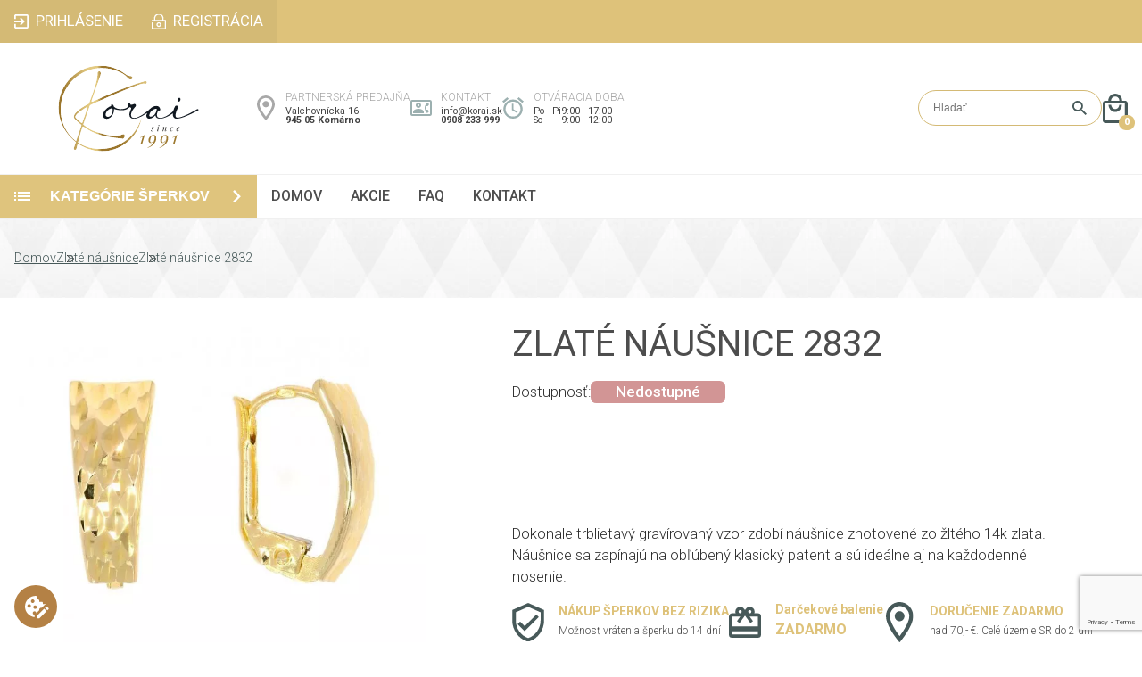

--- FILE ---
content_type: text/html; charset=UTF-8
request_url: https://www.korai.sk/3160/zlate-nausnice-2832
body_size: 28494
content:
<!DOCTYPE html>
<!--[if lt IE 7]> <html class="no-js lt-ie9 lt-ie8 lt-ie7" lang="sk"> <![endif]-->
<!--[if IE 7]> <html class="no-js lt-ie9 lt-ie8" lang="sk"> <![endif]-->
<!--[if IE 8]> <html class="no-js lt-ie9" lang="sk"> <![endif]-->
<!--[if gt IE 8]><!--> <html class="no-js" lang="sk"> <!--<![endif]-->
    <head>
                    <!-- Global site tag (gtag.js) - Google Analytics -->
            <script type="text/javascript" async src="https://www.googletagmanager.com/gtag/js?id=G-QDZ6H7RF34" data-cookiecategory="analytics"></script>
            <script type="text/javascript" data-cookiecategory="analytics">
            window.dataLayer = window.dataLayer || [];
            function gtag(){dataLayer.push(arguments);}

            gtag('js', new Date());

            gtag('consent', 'default', {"ad_storage":"denied","ad_user_data":"denied","ad_personalization":"denied","analytics_storage":"denied"});

            gtag('config', 'G-QDZ6H7RF34', { 'debug_mode': false });
            gtag('config', 'AW-854181506');

            gtag('consent', 'update', {"ad_storage":"denied","ad_user_data":"denied","ad_personalization":"denied","analytics_storage":"denied"});
            </script>
                    <meta charset="utf-8">
        <!--[if IE]><meta http-equiv="X-UA-Compatible" content="IE=edge,chrome=1"><![endif]-->
        <title>Zlaté náušnice 2832 | Korai.sk</title>
        <meta name="keywords" content="Zlaté náušnice, dámske zlaté náušnice, zlaté náušnice na klasický patent, zlaté náušnice na anglický patent, zlaté náušnice na francúzsky patent, zlaté náušnice pre dievčatá, zlaté náušnice s kamienkami, zlaté náušnice s opálom, zlaté náušnice s diamantom">
        <meta name="description" content="Moderné zlaté náušnice s precíznym gravírovaným vzorom. ">
        <meta name="viewport" content="minimum-scale=1.0, maximum-scale=5.0, initial-scale=1.0, user-scalable=yes, shrink-to-fit=no, width=device-width">
        <meta name="apple-mobile-web-app-capable" content="yes">
                        <meta name="robots" content="index, follow">
                        <link rel="alternate" hreflang="x-default" href="https://www.korai.sk/3160/zlate-nausnice-2832">
        <link rel="canonical" href="https://www.korai.sk/3160/zlate-nausnice-2832">
        <link rel="schema.dcterms" href="http://purl.org/dc/terms/">
        <meta name="author" content="KORAI">
        <meta name="generator" content="KORAI">

        <meta name="google-site-verification" content="j_6-IpGRT_JESalKyRh79MVAlkio1Gqp8RZrGZhtHVU">
        <meta name="google-site-verification" content="n78kXMHIixaN71QwoBrgJnDmsJHCSnPhgF5RwGcOqv4">
        <meta name="seobility" content="a474feb5d19930dc4841c5613b07526e">

        <link rel="apple-touch-icon" sizes="180x180" href="https://www.korai.sk/themes/main-opt/favicon/apple-touch-icon.png?v175">
        <link rel="icon" type="image/png" sizes="32x32" href="https://www.korai.sk/themes/main-opt/favicon/favicon-32x32.png?v175">
        <link rel="icon" type="image/png" sizes="16x16" href="https://www.korai.sk/themes/main-opt/favicon/favicon-16x16.png?v175">
        <link rel="manifest" href="https://www.korai.sk/themes/main-opt/favicon/site.webmanifest?v175">
        <link rel="mask-icon" href="https://www.korai.sk/themes/main-opt/favicon/safari-pinned-tab.svg?v175" color="#5bbad5">
        <link rel="shortcut icon" href="https://www.korai.sk/themes/main-opt/favicon/favicon.ico?v175">
        <meta name="msapplication-TileColor" content="#ffc40d">
        <meta name="msapplication-config" content="https://www.korai.sk/themes/main-opt/favicon/browserconfig.xml?v175">
        <meta name="theme-color" content="#ffffff">

        <link rel="preconnect" href="https://common.fatcamel.sk">
        <link rel="preconnect" href="https://fonts.googleapis.com">
        <link rel="preconnect" href="https://fonts.gstatic.com" crossorigin>
        <link rel="preconnect" href="https://www.googletagmanager.com">

        <meta property="og:url" content="https://www.korai.sk/3160/zlate-nausnice-2832">
        <meta property="og:type" content="website">
        <meta property="og:title" content="Zlaté náušnice 2832">
        <meta property="og:locale" content="sk_SK">
        <meta name="DC.coverage" content="slovak">
                <meta name="DC.format" content="text/html">
        <meta name="DC.identifier" content="https://www.korai.sk/3160/zlate-nausnice-2832">
        <meta name="DC.publisher" content="KORAI">
        <meta name="DC.title" content="Zlaté náušnice 2832">
        <meta name="DC.type" content="Text">
        <meta name="twitter:title" content="Zlaté náušnice 2832">
        <meta name="twitter:card" content="summary">
        <meta property="og:site_name" content="KORAI">
        <meta property="twitter:site" content="KORAI">
        <meta property="twitter:creator" content="KORAI">
        <meta property="twitter:domain" content="https://www.korai.sk/">

        <style>
            :root{--error:#df0024;--error-background:#ffd8de;--success:#5aa102;--success-background:#defdb7;--base-transition:all 300ms ease;--base-font-size:calc(1rem + ((100vw - 320px) / (1920 - 320)));--base-font-color:#2e2e2e;--main-color:#dec27a;--main-color-hover:#c7b06e;--alt-main-color:#d4ba75;--input-border-color:var(--alt-main-color);--input-background-color:#fff;--button-background-color:#dfc47d;--button-background-color-hover:#cfb265;--leftside-width:clamp(18rem, 22vw, 21.5rem);--category-transition:all 750ms ease;--alt-font-color:#475959;--light-gray:#a8a8a8;--price-color:#896B1E;--button-border-radius:.3rem;--menu-font-color:#4d4d4d;--light-gray-border:#f0f0f0;--alt-font-color-2:#4c4c4c;--icon-image:url(https://www.korai.sk/themes/main-opt/images/logo.svg)}*{outline-width:0;outline:none;box-sizing:border-box;margin:0;padding:0}html{-moz-text-size-adjust:none;-webkit-text-size-adjust:none;text-size-adjust:none;overflow-x:hidden}html,button,input,select,textarea{color:var(--base-font-color)}body{font-family:'Roboto',sans-serif;background:#fff;font-size:var(--base-font-size);line-height:1;color:var(--base-font-color);display:flex;flex-direction:column;scroll-behavior:smooth;scroll-snap-type:y proximity;overflow:hidden;position:relative}body>header,body>section,body>article,body>div{scroll-snap-align:start}html.noscroll,body.noscroll{overflow-y:hidden}::-moz-selection{background:#b3d4fc;text-shadow:none}::selection{background:#b3d4fc;text-shadow:none}hr{display:block;height:1px;border:0;border-top:1px solid #ccc;margin:1em 0;padding:0}img{vertical-align:middle}fieldset{border:0;margin:0;padding:0}textarea{resize:vertical}picture.lazy{overflow:hidden;display:block}source[data-srcset],img[data-srcset],img[data-src]{min-width:1px;display:block;min-height:auto}.lazy source[data-srcset],.lazy img[data-srcset],.lazy img[data-src],img.lazy[data-srcset],img.lazy[data-src]{min-width:1px;min-height:1px;display:block}picture img,img{transition:var(--base-transition)}picture.lazy img,img.lazy{filter:blur(1em)}input[type=text],input[type=password],input[type=email],input[type=date],input[type=time],input[type=tel],input[type=number],select,textarea{background:var(--input-background-color);color:var(--base-font-color);border:solid var(--input-border-color) 1px;padding:1rem;font-size:1rem;transition:var(--base-transition);border-radius:var(--button-border-radius)}input[type=text]:focus,input[type=password]:focus,input[type=email]:focus,input[type=date]:focus,input[type=time]:focus,input[type=tel]:focus,input[type=number]:focus,select:focus,textarea:focus{background:var(--input-background-color);color:var(--base-font-color)}input[type=submit],button,.button{border:solid var(--input-border-color) 1px;background:var(--button-background-color);color:#fff;padding:1rem 1.5rem;text-transform:uppercase;transition:var(--base-transition);cursor:pointer;font-size:1rem;font-weight:600;border-radius:var(--button-border-radius)}input[type=submit]:hover,button:hover,.button:hover{background:var(--button-background-color-hover)}a.button{text-decoration:none;display:inline-block}input[type=radio],input[type=checkbox]{position:relative;-webkit-appearance:none;-moz-appearance:none;width:.75rem;height:.75rem;padding:0;z-index:1}input[type=radio]::before,input[type=checkbox]::before{content:'';position:absolute;top:-.25rem;left:-.25rem;right:-.25rem;bottom:-.25rem;background:var(--input-background-color);border:solid var(--input-border-color) 1px;border-radius:99vw;z-index:2;padding:.5rem}input[type=radio]::after,input[type=checkbox]::after{content:'';position:absolute;top:0;left:0;right:0;bottom:0;background:var(--input-border-color);border-radius:99vw;z-index:3;opacity:0;transition:var(--base-transition)}input[type=radio]:checked::after,input[type=checkbox]:checked::after{opacity:1;border-radius:99vw}.error{background:var(--error-background);color:var(--error);border:solid var(--error) 1px}.success{background:var(--success-background);color:var(--success);border:solid var(--success) 1px}.error-label{border-radius:var(--button-border-radius);padding:.35rem;font-size:.9rem}.message-tooltip{width:100%;padding:1rem 1.5rem;margin:0 0 1rem 0;border-radius:var(--button-border-radius)}.message-tooltip.error,.message-tooltip.error a{color:var(--error)}.message-tooltip.success,.message-tooltip.success a{color:var(--success)}.message-tooltip a:hover{text-decoration:none}.message-tooltip.header_message{margin:1rem;width:calc(100% - 2rem);text-align:center}.modal-overlay{position:fixed;top:0;bottom:0;left:0;right:0;opacity:0;background:rgba(0,0,0,.5);display:flex;align-items:flex-start;justify-content:center;transition:var(--base-transition);z-index:9999}.modal-overlay.active{opacity:1}.chromeframe{margin:.2rem 0;background:#ccc;color:#000;padding:.2rem 0}.container{width:100%;max-width:1450px;padding:0;margin:0 auto}.header{display:flex;flex-direction:column}.header .top-line-wrapper{background:var(--main-color)}.header .top-line{display:flex;align-items:center;justify-content:space-between}.header .top-line ul{list-style:none;display:flex}.header .top-line ul.user-menu{background:var(--alt-main-color)}.header .top-line ul li a{display:flex;padding:1rem;color:#fff;text-decoration:none;font-weight:400;text-transform:uppercase;transition:var(--base-transition);justify-content:center}.header .top-line ul li a:hover{background:var(--main-color-hover)}.header .top-line ul li a span{display:inline-block}.header .top-line .user-menu li a.login span{background:url([data-uri]) no-repeat left center;background-size:1rem;padding:0 0 0 1.5rem}.header .middle-line .hamburger-menu .hamburger-menu-wrapper ul li a.login span{background:url([data-uri]) no-repeat left center;background-size:.75rem;padding:0 0 0 1.25rem}.header .top-line .user-menu li a.login:hover span{background:url([data-uri]) no-repeat left center;background-size:1rem}.header .top-line .user-menu li a.registration span{background:url(https://www.korai.sk/themes/main-opt/images/registration.svg) no-repeat left center;background-size:1rem;padding:0 0 0 1.5rem}.header .middle-line .hamburger-menu .hamburger-menu-wrapper ul li a.registration span{background:url(https://www.korai.sk/themes/main-opt/images/registration_gray.svg) no-repeat left center;background-size:.75rem;padding:0 0 0 1.25rem}.header .top-line .user-menu li a.registration:hover span{background:url(https://www.korai.sk/themes/main-opt/images/registration.svg) no-repeat left center;background-size:1rem}.header .top-line .user-menu li a.orders span{background:url(https://www.korai.sk/themes/main-opt/images/orders.svg) no-repeat left center;background-size:1rem;padding:0 0 0 1.5rem}.header .middle-line .hamburger-menu .hamburger-menu-wrapper ul li a.orders span{background:url(https://www.korai.sk/themes/main-opt/images/orders_gray.svg) no-repeat left center;background-size:.75rem;padding:0 0 0 1.25rem}.header .top-line .user-menu li a.orders:hover span{background:url(https://www.korai.sk/themes/main-opt/images/orders.svg) no-repeat left center;background-size:1rem}.header .top-line .user-menu li a.my-profile span{background:url([data-uri]) no-repeat left center;background-size:1rem;padding:0 0 0 1.5rem}.header .middle-line .hamburger-menu .hamburger-menu-wrapper ul li a.my-profile span{background:url([data-uri]) no-repeat left center;background-size:.75rem;padding:0 0 0 1.25rem}.header .top-line .user-menu li a.my-profile:hover span{background:url([data-uri]) no-repeat left center;background-size:1rem}.header .top-line .user-menu li a.logout span{background:url([data-uri]) no-repeat left center;background-size:1rem;padding:0 0 0 1.5rem}.header .middle-line .hamburger-menu .hamburger-menu-wrapper ul li a.logout span{background:url([data-uri]) no-repeat left center;background-size:.75rem;padding:0 0 0 1.25rem}.header .top-line .user-menu li a.logout:hover span{background:url([data-uri]) no-repeat left center;background-size:1rem}.header .middle-line{display:flex;gap:clamp(1rem, 2vw, 2rem);align-items:center;justify-content:space-between;padding:clamp(1rem, 2vw, 1.5rem) 0}.header .middle-line .logo{display:flex;width:var(--leftside-width);justify-content:center}.header .middle-line .logo img{width:clamp(10rem, 12vw, 12rem)!important;height:auto!important}.header .middle-line .info-cards{display:flex;gap:2rem}.header .middle-line .info-card{display:flex;flex-direction:column;gap:.25rem}.header .middle-line .info-card .title,.footer .middle-line .contact .address .store-title{font-size:.75rem;color:var(--light-gray);text-transform:uppercase;font-weight:300;margin:0 0 .35rem 0}.header .middle-line .info-card p{font-size:.68rem;color:#424242}.header .middle-line .info-card p a{color:#424242;text-decoration:none}.header .middle-line .info-card p a:hover{text-decoration:underline}.header .middle-line .info-card p:nth-child(3){font-weight:600}.header .middle-line .info-card .opening-hours{display:flex;gap:.5rem}.header .middle-line .info-card.position{background:url([data-uri]) no-repeat left center;background-size:1.25rem;padding-left:2rem}.header .middle-line .info-card.contact{background:url([data-uri]) no-repeat left center;background-size:1.5rem;padding-left:2.15rem}.header .middle-line .info-card.opening-hours-wrapper{background:url([data-uri]) no-repeat left center;background-size:1.5rem;padding-left:2.15rem}.header .middle-line .search-form{background:#fff;border:solid var(--input-border-color) 1px;border-radius:99vw;padding:0 .5rem 0 1rem;display:flex;align-items:stretch;gap:.5rem;margin-left:auto}.header .middle-line .search-form input[type=text]{border:0;padding:.75rem 0;font-size:.75rem}.header .middle-line .search-form input[type=submit]{background:url([data-uri]) no-repeat center;background-size:1rem;text-indent:-9999vw;width:2rem;padding:0;border:0}.header .middle-line .mobile-search{display:none;background:url([data-uri]) no-repeat center;background-size:contain;text-indent:-9999vw;width:1.8rem;height:2.1rem}.header .middle-line .hamburger-menu{display:none;margin-right:1rem;position:relative}.header .middle-line .minicart{display:flex;width:1.8rem;height:2.1rem;background:url([data-uri]) no-repeat center;background-size:contain;position:relative}.header .middle-line .minicart .total-count{position:absolute;bottom:-.5rem;right:-.5rem;background:var(--main-color);color:#fff;border-radius:99vw;font-size:.65rem;width:1.1rem;height:1.1rem;display:flex;align-items:center;justify-content:center;font-weight:800}.header .bottom-line-wrapper{border-top:solid #f0f0f0 1px;border-bottom:solid #f0f0f0 1px}.header .bottom-line{display:flex;align-items:stretch;gap:1.3rem;position:relative}.header .bottom-line .specials-link{display:none;background:#B4A745;align-items:center;padding:1rem 1.5rem;font-weight:600;text-transform:uppercase;color:#fff;text-decoration:none;order:2}.header .bottom-line .category-button{font-size:1rem;width:var(--leftside-width);min-width:var(--leftside-width);border:0;border-radius:0;text-align:left;background:var(--button-background-color) url([data-uri]) no-repeat 1rem center;background-size:1.1rem;display:flex;align-items:center;justify-content:space-between;padding:0 1rem 0 0;line-height:1}.header .bottom-line .category-button span{display:flex;padding:0 0 0 3.5rem}.header .bottom-line .category-button i{display:inline-block;width:.85rem;height:.85rem;background:url([data-uri]) no-repeat center;background-size:contain;transition:var(--base-transition);transform:rotate(90deg)}.header .bottom-line .category-button.opened i{transform:rotate(0deg)}.header .bottom-line .menu{display:flex;align-items:center;flex:1}.header .bottom-line .menu ul{list-style:none;display:flex}.header .bottom-line .menu ul li{transform-origin:0 0}.header .bottom-line .menu ul li.hidden{transform:scaleX(0)}.header .bottom-line .menu ul a{color:var(--menu-font-color);text-transform:uppercase;font-weight:500;text-decoration:none;display:flex;padding:1rem;font-size:1rem;position:relative}.header .bottom-line .menu ul a::before{position:absolute;content:'';width:100%;height:0;left:0;top:0;background:var(--main-color);transition:var(--base-transition)}.header .bottom-line .menu ul a:hover::before{height:3px;top:-3px}.header .bottom-line .hamburger-menu{display:flex;align-items:center;position:absolute;top:0;right:0;bottom:0}.header .bottom-line .hamburger-menu .hamburger-menu-wrapper,.header .middle-line .hamburger-menu .hamburger-menu-wrapper{display:grid;grid-template-rows:0fr;transition:var(--base-transition);overflow-y:hidden;position:absolute;top:100%;right:0;z-index:6;box-shadow:0 0 0 0 rgba(0,0,0,0);border:solid rgba(240,240,240,0) 1px;width:max-content}.header .middle-line .hamburger-menu .hamburger-menu-wrapper{margin:1rem 0 0 0}.page-menu-toggle:checked~.header .bottom-line .hamburger-menu .hamburger-menu-wrapper,.header-menu-toggle:checked~.header .middle-line .hamburger-menu .hamburger-menu-wrapper{grid-template-rows:1fr;border:solid rgba(240,240,240,1) 1px;box-shadow:.5rem .5rem 1rem 0 rgba(0,0,0,.25)}.header .bottom-line .hamburger-menu .hamburger-menu-wrapper ul,.header .middle-line .hamburger-menu .hamburger-menu-wrapper ul{list-style-type:none;display:flex;flex-direction:column;overflow:hidden;background:#fff}.header .bottom-line .hamburger-menu .hamburger-menu-wrapper ul li,.header .middle-line .hamburger-menu .hamburger-menu-wrapper ul li{margin:0 .5rem;border-bottom:solid rgba(240,240,240,1) 1px}.header .bottom-line .hamburger-menu .hamburger-menu-wrapper ul li:nth-last-child(1),.header .middle-line .hamburger-menu .hamburger-menu-wrapper ul li:nth-last-child(1){border:0}.header .bottom-line .hamburger-menu .hamburger-menu-wrapper ul li a,.header .middle-line .hamburger-menu .hamburger-menu-wrapper ul li a{display:flex;padding:1rem;color:var(--menu-font-color);text-decoration:none;text-transform:uppercase;font-weight:500;transition:var(--base-transition);position:relative}.header .bottom-line .hamburger-menu .hamburger-menu-wrapper ul li a::before,.header .bottom-line .hamburger-menu .hamburger-menu-wrapper ul li a::after,.header .middle-line .hamburger-menu .hamburger-menu-wrapper ul li a::before,.header .middle-line .hamburger-menu .hamburger-menu-wrapper ul li a::after{background:#fff;content:'';position:absolute;top:0;bottom:0;width:.5rem;transition:var(--base-transition)}.header .bottom-line .hamburger-menu .hamburger-menu-wrapper ul li a::before,.header .middle-line .hamburger-menu .hamburger-menu-wrapper ul li a::before{left:-.5rem}.header .bottom-line .hamburger-menu .hamburger-menu-wrapper ul li a::after,.header .middle-line .hamburger-menu .hamburger-menu-wrapper ul li a::after{right:-.5rem}.header .bottom-line .hamburger-menu .hamburger-menu-wrapper ul li a:hover,.header .middle-line .hamburger-menu .hamburger-menu-wrapper ul li a:hover{background:var(--main-color)}.header .bottom-line .hamburger-menu .hamburger-menu-wrapper ul li a:hover::before,.header .bottom-line .hamburger-menu .hamburger-menu-wrapper ul li a:hover::after,.header .middle-line .hamburger-menu .hamburger-menu-wrapper ul li a:hover::before,.header .middle-line .hamburger-menu .hamburger-menu-wrapper ul li a:hover::after{background:var(--main-color)}.footer{display:flex;flex-direction:column}.footer .newsletter-wrapper{background:var(--main-color)}.footer .newsletter{display:grid;grid-template-columns:2fr 3fr;grid-template-rows:auto;padding:clamp(1.5rem, 4vw, 3.5rem) 0;align-items:center;column-gap:2rem}.footer .newsletter .title{grid-column:1 / 2;grid-row:2 / 3;color:#fff;font-family:'Cormorant Garamond',serif;font-size:3.7rem;text-transform:uppercase;font-weight:600}.footer .newsletter .description{grid-column:1 / 2;grid-row:3 / 4;color:#485a5a;font-weight:400;font-size:1.1rem}.footer .newsletter .newsletter-form{grid-column:2 / 3;grid-row:2 / 4;display:grid;grid-template-columns:2fr 2fr 1fr;grid-template-rows:repeat(2,auto);column-gap:1rem;row-gap:1rem}.footer .newsletter .newsletter-form input[type=submit]{background:#2e2e2e;color:#fff;font-weight:500;border:0;transition:var(--base-transition)}.footer .newsletter .newsletter-form input[type=submit]:hover{background:#000}.footer .newsletter .newsletter-form .privacy{display:flex;grid-column:1 / 4;grid-row:2 / 3;gap:1rem;align-items:center;padding:0 0 0 .25rem}.footer .newsletter .newsletter-form .privacy a{color:#fff}.footer .newsletter .newsletter-form .privacy a:hover{text-decoration:none}.footer .newsletter .newsletter-message{grid-column:1 / 3;grid-row:1 / 2}.footer .ratings-wrapper,.footer .middle-line-wrapper{border-bottom:solid #f0f0f0 1px;padding:2rem 0}.footer .ratings{display:flex;flex-direction:column;gap:2rem}.footer .ratings .header{display:grid;grid-template-columns:auto;grid-template-rows:auto;margin:0 auto;align-items:center;column-gap:1rem;position:relative}.footer .ratings .header::after{content:'';position:absolute;left:1rem;right:1rem;height:1px;bottom:-1rem;background:var(--alt-font-color)}.footer .ratings .header .icon{grid-column:1 / 2;grid-row:1 / 3;background:url([data-uri]) no-repeat center;background-size:contain;width:4rem;height:3.7rem}.footer .ratings .header .line{display:none}.footer .ratings .header .title{grid-column:2 / 3;grid-row:1 / 2;font-family:'Cormorant Garamond',serif;font-size:2.3rem;font-weight:600;color:#2e2e2e;text-transform:uppercase;justify-self:center}.footer .ratings .header .description{grid-column:2 / 3;grid-row:2 / 3;color:var(--alt-font-color);font-weight:300;font-size:1.1rem;white-space:pre-wrap;justify-self:center}.footer .ratings .rating-list{display:grid;grid-template-columns:repeat(4,1fr);grid-template-rows:auto;gap:1.5rem;margin:2rem 0 0 0}.footer .ratings .rating-list .item{overflow:hidden;position:relative}.footer .ratings .rating-list .item img{width:100%!important;height:100%!important;object-fit:cover;z-index:1}.footer .ratings .rating-list .item .content{position:absolute;display:flex;flex-direction:column;align-items:center;justify-content:center;background:rgba(0,0,0,.4);z-index:2;top:0;right:0;left:0;bottom:0;color:#fff;padding:2rem;gap:.5rem}.footer .ratings .rating-list .item .content p{font-weight:300;text-align:center!important}.footer .ratings .rating-list .item .content .text{max-height:10rem;overflow:hidden;display:-webkit-box;-webkit-line-clamp:4;-webkit-box-orient:vertical;line-height:1.5}.footer .ratings .rating-list .item .content .name{font-size:.9rem;font-weight:600}.footer .middle-line{display:grid;grid-template-columns:3fr 3fr 5fr 2fr;grid-template-rows:auto;column-gap:clamp(2rem, 4vw, 3.5rem);padding:0 2rem}.footer .middle-line .logo-and-text{display:flex;flex-direction:column;gap:2rem;color:#4b5c60;padding:0 clamp(1rem, 3vw, 3rem) 0 0}.footer .middle-line .logo-and-text img{max-width:100%;height:auto!important}.footer .middle-line .logo-and-text p{line-height:1.2}.footer .middle-line .menu,.footer .middle-line .contact{display:flex;flex-direction:column;gap:2rem}.footer .middle-line .title{font-family:'Cormorant Garamond',serif;font-size:1.7rem;font-weight:600;text-transform:uppercase}.footer .middle-line .menu ul{list-style:none;display:flex;flex-direction:column;gap:1.25rem}.footer .middle-line .menu ul a{color:#000;text-decoration:none}.footer .middle-line .menu ul a:hover{text-decoration:underline}.footer .middle-line .contact{gap:1rem}.footer .middle-line .contact .title{margin:0 0 1rem 0}.footer .middle-line .contact p a{color:#424242;text-decoration:none}.footer .middle-line .contact p a:hover{text-decoration:underline}.footer .middle-line .contact .address,.footer .middle-line .contact .email-and-phone{display:flex;flex-direction:column;gap:.25rem}.footer .middle-line .contact .email-and-phone{gap:1rem}.footer .middle-line .contact .address p{font-size:.9rem}.footer .middle-line .contact .address p:nth-child(3){font-weight:500}.footer .middle-line .contact .email-and-phone p:nth-child(1){font-size:1.2rem}.footer .middle-line .contact .email-and-phone p:nth-child(2){font-size:1.3rem;font-weight:500}.footer .middle-line .contact .social-media{display:flex;gap:2rem}.footer .middle-line .contact .social-media a{display:inline-block;text-indent:-9999vw;width:2rem;height:2rem}.footer .middle-line .contact .social-media a.instagram{background:url([data-uri]) no-repeat center;background-size:contain}.footer .middle-line .contact .social-media a.facebook{background:url([data-uri]) no-repeat center;background-size:contain}.footer .bottom-line{display:flex;gap:2rem;justify-content:space-between;align-items:center;padding:1rem 0}.footer .bottom-line .partners{display:flex;gap:1rem;justify-content:flex-start;align-items:center}.footer .bottom-line .partners img{height:2rem!important;width:auto!important}.footer .bottom-line .partners img:nth-child(3){height:2.5rem!important}.footer .bottom-line .partners img:nth-child(4){height:.7rem!important}.footer .bottom-line .user-menu{list-style:none;display:flex;align-items:center;gap:1.5rem}.footer .bottom-line .user-menu li{position:relative}.footer .bottom-line .user-menu li::after{content:'';position:absolute;top:0;bottom:0;width:1px;right:-.75rem;background:#000}.footer .bottom-line .user-menu li:nth-last-child(1)::after{display:none}.footer .bottom-line .user-menu li a{color:#000}.footer .bottom-line .user-menu li a:hover{text-decoration:none}.content-wrapper{display:flex;gap:1.2rem;justify-content:stretch;padding:0 0 2rem 0}main.content{flex-grow:1;max-width:calc(100% - var(--leftside-width) - 1.2rem)}.leftside{display:flex;flex-direction:column;width:var(--leftside-width);gap:1.5rem}.leftside .categories{overflow-y:hidden;transition:var(--category-transition);display:grid;grid-template-rows:1fr}.leftside .categories.closed{grid-template-rows:0fr}.leftside .categories ul{list-style-type:none;display:flex;flex-direction:column;overflow:hidden}.leftside .categories ul li{border-bottom:solid 1px #f0f0f0}.leftside .categories ul li a{display:flex;align-items:center;gap:.75rem;padding:.95rem 0;color:var(--alt-font-color-2);text-decoration:none;text-transform:uppercase;font-weight:600}.leftside .categories>ul{padding:0 1.3rem;border:1px solid #f0f0f0;border-top:0}.leftside .categories ul li.hasChild>.child-wrapper{transition:var(--category-transition);display:grid;grid-template-rows:0fr}.leftside .categories ul li.hasChild.opened.animate>.child-wrapper{grid-template-rows:1fr}.leftside .categories ul li.hasChild ul{margin-left:.5rem}.leftside .categories ul li.hasChild li a{margin-left:2rem}.leftside .categories ul li.hasChild li:nth-last-child(1),.leftside .categories>ul>li:nth-last-child(1){border:0}.leftside .categories ul li.hasChild li:nth-child(1) a{padding-top:.25rem}.leftside .categories ul li a img{margin-left:.15rem;width:1.2rem;height:auto!important}.leftside .categories ul li.hasChild a .arrow{display:inline-block;width:.85rem;height:.85rem;background:url([data-uri]) no-repeat center;background-size:contain;margin-left:auto;transition:var(--base-transition)}.leftside .categories ul li.hasChild.opened.animate>a .arrow{transform:rotate(90deg)}.leftside .offers,.eshop .offers-placeholder.offers{display:flex;flex-direction:column;margin:0 1.3rem;list-style:none;align-items:stretch}.leftside .offers .offer,.eshop .offers-placeholder.offers .offer,.eshop.detail .product-block .offers .offer{display:grid;grid-template-columns:clamp(2rem, 3vw, 2.25rem) 1fr;grid-template-rows:repeat(2,auto);border-bottom:solid 1px #f0f0f0;padding:1rem;column-gap:clamp(1.5rem, 3vw, 2.25rem);align-items:center}.leftside .offers .offer:nth-child(1),.eshop .offers-placeholder.offers .offer:nth-child(1){border-top:solid 1px #f0f0f0}.leftside .offers .offer img,.eshop .offers-placeholder.offers .offer img,.eshop.detail .product-block .offers .offer img{grid-column:1 / 2;grid-row:1 / 3;width:100%!important;height:2.8rem!important;object-fit:contain}.leftside .offers .offer .title,.eshop .offers-placeholder.offers .title,.eshop.detail .product-block .offers .offer .title{grid-column:2 / 3;grid-row:1 / 2;color:var(--main-color);text-transform:uppercase;font-weight:600;font-size:.87rem}.leftside .offers .offer .description,.eshop .offers-placeholder.offers .offer .description,.eshop.detail .product-block .offers .offer .description{grid-column:2 / 3;grid-row:2 / 3;color:var(--alt-font-color-2);font-size:.75rem}.leftside .offers .offer.packaging .title,.eshop .offers-placeholder.offers .offer.packaging .title,.eshop.detail .product-block .offers .offer.packaging .title{text-transform:none}.leftside .offers .offer.packaging .description,.eshop .offers-placeholder.offers .offer.packaging .description,.eshop.detail .product-block .offers .offer.packaging .description{text-transform:uppercase;font-size:1rem;color:var(--main-color);font-weight:600}.leftside .specials,.eshop .specials-placeholder.specials{display:flex;flex-direction:column;margin:0 1.3rem}.leftside .specials .header,.eshop .specials-placeholder.specials .header{display:flex;flex-direction:column;gap:1rem}.leftside .specials .header .line,.eshop .specials-placeholder.specials .header .line{display:none}.leftside .specials .header .title,.eshop .specials-placeholder.specials .header .title{color:var(--alt-font-color);text-transform:uppercase;font-size:1.06rem;font-weight:600;border-bottom:solid var(--alt-font-color) 2px;padding:0 0 .35rem 0}.leftside .specials .products,.eshop .specials-placeholder.specials .products{list-style:none;display:flex;flex-direction:column}.leftside .specials .products .product,.eshop .specials-placeholder.specials .products .product{border-bottom:solid 1px #f0f0f0;padding:1rem 0}.leftside .specials .products .product a,.eshop .specials-placeholder.specials .products .product a{display:grid;grid-template-columns:1fr 4fr;grid-template-rows:repeat(2,auto);column-gap:clamp(1rem, 1.5vw, 1.25rem);row-gap:.5rem;align-items:center;text-decoration:none}.leftside .specials .products .product a .image,.eshop .specials-placeholder.specials .products .product a .image{grid-column:1 / 2;grid-row:1 / 3}.leftside .specials .products .product a .image img,.eshop .specials-placeholder.specials .products .product a .image img{width:100%!important;height:100%!important;object-fit:cover;transition:var(--base-transition)}.leftside .specials .products .product a:hover .image img,.eshop .specials-placeholder.specials .products .product a:hover .image img{transform:scale(1.2) rotate(1deg)}.leftside .specials .products .product a .title,.eshop .specials-placeholder.specials .products .product a .title{color:var(--alt-font-color);font-weight:600}.leftside .specials .products .product a .prices,.eshop .specials-placeholder.specials .products .product a .prices{display:flex;flex-direction:column;gap:.25rem;color:var(--price-color)}.leftside .specials .products .product a .prices small,.eshop .specials-placeholder.specials .products .product a .prices small{color:var(--light-gray);text-decoration:line-through;font-size:.9rem}.leftside .specials .products .product a .prices strong,.eshop .specials-placeholder.specials .products .product a .prices strong{font-weight:800}.leftside .banners{display:flex;flex-direction:column;gap:1.3rem;padding:0 1.3rem}.leftside .banners .banner img{width:100%!important;object-fit:cover}.hamburger-menu-icon{display:flex;flex-direction:column;gap:.5rem;cursor:pointer;width:2.5rem;height:2.5rem;position:relative;transition:var(--base-transition)}.hamburger-menu-icon i{display:block;height:.25rem;width:2.5rem;background:var(--menu-font-color);position:absolute;left:0;top:calc(50% - (.25rem / 2));transition:var(--base-transition)}.hamburger-menu-icon i.one{top:calc(50% - (.25rem / 2) - .75rem)}.hamburger-menu-icon i.three{top:calc(50% - (.25rem / 2) + .75rem)}.page-menu-toggle:checked~.header .bottom-line .hamburger-menu-icon i.one,.page-menu-toggle:checked~.header .bottom-line .hamburger-menu-icon i.two,.header-menu-toggle:checked~.header .middle-line .hamburger-menu-icon i.one,.header-menu-toggle:checked~.header .middle-line .hamburger-menu-icon i.two{transform:rotate(-45deg);top:50%}.page-menu-toggle:checked~.header .bottom-line .hamburger-menu-icon i.three,.header-menu-toggle:checked~.header .middle-line .hamburger-menu-icon i.three{transform:rotate(45deg);top:50%}.page-menu-toggle:checked~.header .bottom-line .hamburger-menu-icon i.two,.header-menu-toggle:checked~.header .middle-line .hamburger-menu-icon i.two{opacity:0}.header .bottom-line .hamburger-menu-icon.hidden{transform:scale(0)}.breadcrumb{list-style:none;display:flex;flex-wrap:wrap;gap:1.75rem;color:var(--alt-font-color);font-weight:300;font-size:1.1rem;white-space:pre-wrap}.breadcrumb li{position:relative}.breadcrumb li::after{content:'';position:absolute;top:0;right:-1.35rem;width:.75rem;bottom:0;background:url(https://www.korai.sk/themes/main-opt/images/chevron-right.svg) no-repeat center;background-size:.75rem}.breadcrumb li:nth-last-child(1)::after{display:none}.breadcrumb li a{color:var(--alt-font-color);display:inline-block}.breadcrumb li span{display:inline-block}.breadcrumb li a:hover{text-decoration:none}.eshop.category .description a,.eshop.checkout .step-3-checkbox a,.eshop.checkout .finish-content a,.show-order .step-3-checkbox a,.pages .description a,.eshop.detail .product-block .description a,.blog .description a{color:var(--main-color);font-weight:700;transition:var(--base-transition)}.eshop.category .description a:hover,.eshop.checkout .step-3-checkbox a:hover,.eshop.checkout .finish-content a:hover,.show-order .step-3-checkbox a:hover,.pages .description a:hover,.eshop.detail .product-block .description a:hover,.blog .description a:hover{color:var(--main-color-hover)}.eshop.category .description p,.eshop.checkout .finish-content p,.pages .description p,.eshop.detail .product-block .description p,.blog .description p{margin:0 0 1.5rem 0;line-height:1.5}.eshop.category .description p:nth-last-child(1),.eshop.checkout .finish-content p:nth-last-child(1),.pages .description p:nth-last-child(1),.eshop.detail .product-block .description p:nth-last-child(1),.blog .description p:nth-last-child(1){margin-bottom:0}.eshop.category .description ul,.eshop.checkout .finish-content ul,.pages .description ul,.eshop.detail .product-block .description ul,.blog .description ul,.eshop.category .description ol,.eshop.checkout .finish-content ol,.pages .description ol,.eshop.detail .product-block .description ol,.blog .description ol{margin:0 0 1.5rem 2rem}.eshop.category .description img,.eshop.checkout .finish-content img,.pages .description img,.eshop.detail .product-block .description img,.blog .description img{max-width:100%!important;height:100%!important;object-fit:cover;padding:0;margin:1rem}.eshop.category .description img.image-left,.eshop.category .description img.image-right,.eshop.checkout .finish-content img.image-left,.eshop.checkout .finish-content img.image-right,.pages .description img.image-left,.pages .description img.image-right,.eshop.detail .product-block .description img.image-left,.eshop.detail .product-block .description img.image-right,.blog .description img.image-left,.blog .description img.image-right{max-width:50%!important;height:100%!important;padding:0 1.5rem 1rem 0;margin:0}.eshop.category .description img.image-left,.eshop.checkout .finish-content img.image-left,.pages .description img.image-left,.eshop.detail .product-block .description img.image-left,.blog .description img.image-left{float:left}.eshop.category .description img.image-right,.eshop.checkout .finish-content img.image-right,.pages .description img.image-right,.eshop.detail .product-block .description img.image-right,.blog .description img.image-right{padding:0 0 1rem 1.5rem;float:right}.eshop.category .description table,.eshop.checkout .finish-content table,.pages .description table,.eshop.detail .product-block .description table,.blog .description table{border-collapse:collapse}.eshop.category .description th,.eshop.checkout .finish-content th,.pages .description th,.eshop.detail .product-block .description th,.blog .description th{text-align:left;border:0;background:var(--button-background-color);padding:.6rem 1rem .5rem 1rem;color:#fff}.eshop.category .description tr th:nth-child(1),.eshop.checkout .finish-content tr th:nth-child(1),.pages .description tr th:nth-child(1),.eshop.detail .product-block .description tr th:nth-child(1),.blog .description tr th:nth-child(1){border-radius:.5rem 0 0 .5rem}.eshop.category .description tr th:nth-last-child(1),.eshop.checkout .finish-content tr th:nth-last-child(1),.pages .description tr th:nth-last-child(1),.eshop.detail .product-block .description tr th:nth-last-child(1),.blog .description tr th:nth-last-child(1){border-radius:0 .5rem .5rem 0}.eshop.category .description td,.eshop.checkout .finish-content td,.pages .description td,.eshop.detail .product-block .description td,.blog .description td{border:0;border-bottom:solid var(--light-gray) 1px;padding:.5rem 1rem}.eshop.category .description tr:nth-child(1) td,.eshop.checkout .finish-content tr:nth-child(1) td,.pages .description tr:nth-child(1) td,.eshop.detail .product-block .description tr:nth-child(1) td,.blog .description tr:nth-child(1) td{border-top:solid var(--light-gray) 1px}.collapsible{display:grid;grid-template-rows:0fr;transition:var(--base-transition)}.collapsible.open{grid-template-rows:1fr}.collapsible .collapsible-wrapper{display:flex;flex-direction:column;overflow:hidden}.pagination{display:flex;flex-wrap:wrap;gap:1rem;align-items:center;justify-content:center;margin:2rem 0 0 0}.pagination a,.pagination .current{display:flex;width:2.5rem;height:2.5rem;border:solid var(--main-color) 1px;border-radius:99vw;color:var(--main-color);text-decoration:none;align-items:center;justify-content:center;transition:var(--base-transition)}.pagination a:hover,.pagination .current{color:#fff;background:var(--main-color-hover)}.page-header{display:flex;flex-direction:column;gap:.5rem;padding:0 1rem 1.5rem 1rem;margin:0 1rem;border-bottom:solid #000 2px;align-items:center}.page-header .title{text-transform:uppercase;font-family:'Cormorant Garamond',serif;font-size:2.3rem;font-weight:600;text-align:center}@media only screen and (max-width:1450px){.container{width:calc(100% - 1rem);margin:0 1rem 0 0}.footer .newsletter,.footer .ratings,.footer .bottom-line{width:calc(100% - 2rem);margin:0 1rem}.footer .middle-line{width:100%;margin:0}.header .top-line{width:100%;margin:0;padding:0}}@media only screen and (max-width:1240px){.footer .newsletter{grid-template-columns:1fr 6fr 1fr;row-gap:1rem;padding-top:clamp(1rem, 3vw, 1.5rem);padding-bottom:clamp(2rem, 3vw, 3.5rem)}.footer .newsletter .title,.footer .newsletter .description{text-align:center;grid-column:2 / 3}.footer .newsletter .newsletter-form{grid-column:2 / 3;grid-row:4 / 5}}@media only screen and (max-width:1100px){.header .middle-line .info-card.opening-hours-wrapper{display:none}}@media only screen and (max-width:964px){.header .middle-line .info-card.contact{display:none}.footer .ratings .rating-list{grid-template-columns:repeat(3,1fr)}.footer .middle-line{grid-template-columns:1fr 1fr;row-gap:2.5rem}.footer .ratings .rating-list .item:nth-last-child(1){display:none}.footer .middle-line .logo-and-text{grid-column:1 / 2;grid-row:1 / 2;padding:0;align-items:center;text-align:center}.footer .middle-line .contact{grid-column:2 / 3;grid-row:1 / 2;align-items:center;text-align:center}.footer .middle-line .menu{align-items:center;text-align:center}}@media only screen and (max-width:880px){.header .top-line{justify-content:flex-end}.header .top-line .top-menu{display:none}.footer .newsletter .newsletter-form{grid-template-rows:repeat(3,auto);grid-template-columns:repeat(2,1fr)}.footer .newsletter .newsletter-form input[type=submit]{grid-row:2 / 3;grid-column:1 / 3}.footer .newsletter .newsletter-form .privacy{grid-row:3 / 4;grid-column:1 / 3}}@media only screen and (max-width:768px){.header .middle-line .info-card.position,.header .middle-line .search-form,.header .bottom-line .menu,.header .bottom-line .hamburger-menu,.leftside .offers,.leftside .specials,.leftside .banners,.header .middle-line .info-cards,.header .top-line ul.user-menu{display:none}.header .top-line,.header .bottom-line{margin:0;width:100%}.header .middle-line{justify-content:flex-start;gap:2rem}.header .middle-line .mobile-search,.header .middle-line .hamburger-menu{display:flex}.header .middle-line .mobile-search{margin-left:auto}.header .bottom-line{gap:1rem;background:var(--main-color)}.header .bottom-line .specials-link{display:flex}.header .bottom-line .category-button{flex:1}.content-wrapper{flex-direction:column;width:100%;justify-content:flex-start;margin:0;gap:0}.leftside{width:100%}main.content{max-width:100%}.footer .newsletter{padding-bottom:clamp(3rem, 3vw, 3.5rem)}.footer .ratings .header{grid-template-columns:1fr;grid-template-rows:repeat(4,auto);row-gap:.5rem}.footer .ratings .header .title{grid-column:1 / 2;grid-row:2 / 3;text-align:center}.footer .ratings .header .description{grid-column:1 / 2;grid-row:3 / 4;text-align:center}.footer .ratings .header .icon,.footer .ratings .header::after{display:none}.footer .ratings .header .line{height:2px;background:#474747;margin:1.25rem 0 0 0;position:relative;display:block}.footer .ratings .header .line.line-1{grid-row:1 / 2;margin:0 0 1.25rem 0}.footer .ratings .header .line::after{content:'';position:absolute;top:calc(50% - (1.8rem / 2));left:calc(50% - (4.3rem / 2));background:#fff url([data-uri]) no-repeat center;background-size:contain;width:4.3rem;height:1.8rem}.footer .bottom-line{flex-direction:column-reverse;gap:1rem;padding:2rem 0}.breadcrumb{justify-content:center;text-align:center}}@media only screen and (max-width:640px){.footer .ratings .rating-list{grid-template-columns:repeat(2,1fr)}.footer .ratings .rating-list .item:nth-last-child(1){display:block}.footer .newsletter .newsletter-form{grid-template-columns:1fr;grid-template-rows:repeat(4,auto);row-gap:1rem}.footer .newsletter .newsletter-form input[type=text]{grid-row:1 / 2;grid-column:1 / 2}.footer .newsletter .newsletter-form input[type=email]{grid-row:2 / 3;grid-column:1 / 2}.footer .newsletter .newsletter-form input[type=submit]{grid-row:3 / 4;grid-column:1 / 2}.footer .newsletter .newsletter-form .privacy{grid-row:4 / 5;grid-column:1 / 2}}@media only screen and (max-width:535px){.footer .middle-line{grid-template-columns:1fr}.footer .middle-line .contact{grid-column:1 / 2;grid-row:2 / 3}}@media only screen and (max-width:480px){.footer .newsletter,.footer .ratings .rating-list{grid-template-columns:1fr}.footer .newsletter{padding-left:1rem;padding-right:1rem}.footer .newsletter .title{font-size:3rem}.footer .newsletter .title,.footer .newsletter .description,.footer .newsletter .newsletter-form{grid-column:1 / 2}.footer .ratings .rating-list .item{margin:0 2rem}.footer .ratings .header .title{font-size:2.1rem}.footer .bottom-line .partners{flex-wrap:wrap;justify-content:center}.header .middle-line{width:calc(100% - 2rem);margin:0 1rem}.header .middle-line .mobile-search,.header .middle-line .minicart{width:2.1rem}.header .middle-line .logo{width:auto;justify-content:flex-start}.header .middle-line .logo img{width:clamp(9rem, 22vw, 12rem)!important}.header .bottom-line{gap:0}.header .bottom-line .category-button{width:auto;min-width:auto}}@media only screen and (max-width:375px){.header .middle-line .logo img{width:7.5rem!important}.header .middle-line .hamburger-menu{margin:0}.header .top-line ul.user-menu.logged-in{grid-template-columns:repeat(2,1fr);grid-template-rows:repeat(2,auto)}.header .top-line .user-menu.logged-in li:nth-child(1){grid-column:1 / 2;grid-row:1 / 2}.header .top-line .user-menu.logged-in li:nth-child(3){grid-column:2 / 3;grid-row:1 / 2}.header .top-line .user-menu.logged-in li:nth-child(2){grid-column:1 / 3;grid-row:2 / 3}.footer .ratings .rating-list .item{margin:0}.header .bottom-line .category-button span{font-size:.85rem;padding:0 0 0 2.5rem}}@media only screen and (max-width:320px){.header .middle-line .logo img{width:6rem!important}}.hide{display:none}.menu-toggle{display:none;height:0;width:0;padding:0;margin:0}:root{--product-item-border-radius:.25rem}.eshop.index,.eshop.category,.eshop.search,.eshop.pages,.eshop.cart,.eshop.login-register,.eshop.checkout,.eshop.registration,.eshop.login,.eshop.password-recovery,.eshop.new-password,.eshop.payment,.eshop.my-account,.eshop.my-orders,.eshop.show-order{padding:1.2rem 0 0 0;display:flex;flex-direction:column;gap:4rem}.eshop .banners{display:grid;gap:1.3rem}.eshop .top-banners{grid-template-columns:5fr 4fr;grid-template-rows:repeat(2,auto)}.eshop .top-banners-alt{grid-template-columns:5fr 4fr;grid-template-rows:1fr}.eshop .top-banners .banner{grid-row:2 / 3;position:relative}.eshop .top-banners .banner h1{position:absolute;z-index:-1;text-indent:-9999vw}.eshop .banners .banner img{position:relative;z-index:1;width:100%!important;object-fit:cover}.eshop .top-banners .top-1{grid-column:1 / 3;grid-row:1 / 2}.eshop .top-banners .top-2{grid-column:1 / 2}.eshop .top-banners .top-3{grid-column:2 / 3}.eshop .middle-banners{grid-template-columns:4fr 2fr;grid-template-rows:1fr}.eshop .offers-placeholder,.eshop .offers-placeholder.offers,.eshop .specials-placeholder,.eshop .specials-placeholder.specials,.eshop .banners-placeholder.top-banners-alt{display:none}.eshop .products{display:flex;flex-direction:column;gap:1.3rem}.eshop .products.new-products{margin-top:-2rem}.eshop .listing-header{display:grid;grid-template-columns:clamp(3.5rem, 4vw, 4.3rem) 1fr;grid-template-rows:repeat(2,auto);margin-right:auto;column-gap:1rem;row-gap:.5rem;padding:0 0 .5rem 0;border-bottom:solid #000 2px}.eshop .listing-header.no-icon{grid-template-columns:1fr;justify-items:center}.eshop .listing-header .line{display:none}.eshop .listing-header .title{text-transform:uppercase;font-family:'Cormorant Garamond',serif;font-size:2.3rem;font-weight:600;text-align:center}.eshop .listing-header .description{color:var(--alt-font-color);font-size:1.1rem;font-weight:300;white-space:pre-wrap}.eshop .listing-header .icon{grid-column:1 / 2;grid-row:1 / 3}.eshop .listing-header.no-icon .icon{display:none}.eshop .new-products .listing-header .icon,.eshop .related .listing-header .icon{background:url(https://www.korai.sk/themes/main-opt/images/novelty.svg) no-repeat center;background-size:contain}.eshop .bestsellers .listing-header .icon{background:url([data-uri]) no-repeat center;background-size:contain}.eshop .listing{display:grid;grid-template-columns:repeat(3,1fr);grid-template-rows:auto;column-gap:1.5rem;row-gap:2rem}.eshop .listing .product{transition:var(--base-transition);position:relative;border-radius:var(--product-item-border-radius);display:flex;flex-direction:column;justify-content:center;gap:1.2rem}.eshop .listing .product .image{padding:0 2.5rem;overflow:hidden}.eshop .listing .product .image img{width:100%!important;object-fit:contain;transition:var(--base-transition)}.eshop .listing .product:hover .image img{transform:scale(1.15)}.eshop .listing .product .product-header{position:relative;z-index:3;display:flex;flex-direction:column;justify-content:center;gap:1.25rem}.eshop .listing .product .product-header h2{text-align:center;font-size:1.3rem;font-weight:800}.eshop .listing .product .product-header h2 a{color:var(--alt-font-color);text-decoration:none}.eshop .listing .product .product-header .prices,.eshop.detail .product-block .prices{display:flex;align-items:center;justify-content:center;gap:.5rem;flex-wrap:wrap}.eshop .listing .product .product-header .prices small,.eshop.detail .product-block .prices .old-price{color:#aaacad;text-decoration:line-through;font-weight:500;font-size:.9rem}.eshop .listing .product .product-header .prices strong,.eshop.detail .product-block .prices .special-price,.eshop.detail .product-block .prices .price{color:var(--price-color);font-size:1.2rem;font-weight:800}.eshop .listing .product .product-header .prices strong span{font-size:1rem}.eshop .listing .product .content{position:absolute;top:100%;left:0;right:0;width:100%;background:#fff;box-shadow:0 0 1.3rem 0 rgba(0,0,0,0);z-index:2;transition:all 300ms ease,border-radius 300ms ease,box-shadow 300ms ease;transform-origin:0 0;transform:scaleY(0);display:flex;padding:2.3rem;flex-direction:column;gap:1rem;align-items:center}.eshop .listing .product .content *{position:relative;z-index:3;transition:opacity 300ms ease 250ms;opacity:0}.eshop .listing .product .content::before{content:'';position:absolute;top:-1.5rem;height:3rem;left:0;right:0;z-index:3;background:#fff;opacity:1}.eshop .listing .product:hover{box-shadow:0 0 1.3rem rgba(0,0,0,.25);position:relative;border-radius:var(--product-item-border-radius) var(--product-item-border-radius) 0 0}.eshop .listing .product:hover .content{transform:scaleY(1);border-radius:0 0 var(--product-item-border-radius) var(--product-item-border-radius);box-shadow:0 0 1.3rem 0 rgba(0,0,0,.25)}.eshop .listing .product:hover .content *{opacity:1}.eshop .listing .product .content .short{font-size:.8rem;line-height:1.5;text-align:center}.eshop .listing .product .content .add-to-cart{display:flex;background:#B48145 url([data-uri]) no-repeat 1.25rem center;background-size:1.5rem;color:#fff;text-decoration:none;padding:1rem 1.25rem 1rem 3.5rem;font-size:1.1rem;text-transform:uppercase;align-items:center;border-radius:var(--button-border-radius)}.eshop .listing .product .content .add-to-cart:hover{background:#89571E url([data-uri]) no-repeat 1.25rem center;background-size:1.5rem}.eshop .listing .product .percent,.eshop.detail .product-block .images .percent{width:4rem;height:4rem;display:flex;align-items:center;justify-content:center;background:var(--error);color:#fff;top:1.1rem;left:1.1rem;border-radius:99vw;position:absolute;z-index:1;font-size:1.1rem;font-weight:600;text-shadow:.125rem .125rem .125rem rgba(0,0,0,.5)}.eshop .products .next{display:flex;justify-content:center;margin:2rem 0 0 0}.eshop .products .next a{display:flex;align-items:center;border-radius:var(--button-border-radius);background:var(--alt-main-color) url([data-uri]) no-repeat 1.25rem center;background-size:1.25rem;color:#fff;text-decoration:none;padding:1rem 1.5rem 1rem 3.5rem;text-transform:uppercase}.eshop .products .next a:hover{background:var(--main-color-hover) url([data-uri]) no-repeat 1.25rem center;background-size:1.25rem}.eshop .steps{display:flex;align-items:center;justify-content:center;gap:1rem;width:100%;position:relative;flex-wrap:wrap}.eshop .steps::after{content:'';position:absolute;top:calc(50% - 1px);left:0;right:0;height:1px;background:var(--main-color);z-index:-1}.eshop .steps .step span,.eshop .steps .step a{display:inline-block;background:#fff;padding:.5rem 1rem;font-size:.9rem;border:solid var(--main-color) 1px;color:var(--price-color)}.eshop .steps .step.active span,.eshop .steps .step a{background:var(--main-color);color:#fff;font-weight:500}.eshop .steps .step a:hover{text-decoration:none}.eshop .loading{display:flex;flex-direction:column;align-items:center;gap:1rem;color:var(--light-gray);font-size:.9rem}.eshop .loading.hide{display:none}.eshop .loading .loading-spinner{display:flex;width:3rem;height:3rem;background:url(https://www.korai.sk/themes/main-opt/images/loader.svg) no-repeat center;background-size:contain}@media only screen and (max-width:1240px){.eshop .banners.top-banners .banner img{height:100%!important}}@media only screen and (max-width:1100px){.eshop .listing{grid-template-columns:repeat(2,1fr)}}@media only screen and (max-width:880px){.eshop .top-banners .top-2,.eshop .top-banners .top-3{grid-column:1 / 3}.eshop .top-banners .top-3{grid-row:3 / 4}.eshop .listing .product .image{padding:0 1rem}}@media only screen and (max-width:768px){.eshop.index{padding:0}.eshop .top-banners{grid-template-rows:1fr}.eshop .top-banners .top-2,.eshop .top-banners .top-3{display:none}.eshop .banners.top-banners-alt .banner img{height:100%!important}.eshop .banners{gap:.75rem}.eshop .offers-placeholder.offers,.eshop .specials-placeholder.specials,.eshop .banners-placeholder.top-banners-alt{display:flex}.eshop .offers-placeholder.offers{margin:0 1.3rem}.eshop.index{gap:2.5rem}.eshop .products,.eshop .specials-placeholder.specials{align-items:center}.eshop .specials-placeholder.specials{gap:1.3rem;border-bottom:solid #474747 2px;padding:0 0 1.5rem 0}.eshop .products.new-products{margin:0}.eshop .listing-header,.eshop .specials-placeholder.specials .header{margin:0 1rem;border:0;grid-template-columns:1fr;grid-template-rows:repeat(4,auto)}.eshop .specials-placeholder.specials .header{display:grid;grid-template-columns:1fr;grid-template-rows:repeat(3,auto);gap:0}.eshop .listing-header .icon{display:none}.eshop .listing-header .title{grid-row:2 / 3;text-align:center}.eshop .listing-header .description{grid-row:3 / 4;text-align:center}.eshop .specials-placeholder.specials .header .title{font-family:'Cormorant Garamond',serif;font-size:2.3rem;font-weight:600;text-align:center;border:0;padding:0 2rem}.eshop .listing-header .line,.eshop .specials-placeholder.specials .header .line{height:2px;background:#474747;margin:1.25rem 0 0 0;position:relative;display:block}.eshop .listing-header .line.line-1,.eshop .specials-placeholder.specials .header .line.line-1{grid-row:1 / 2;margin:0 0 1.25rem 0}.eshop .new-products .listing-header .line::after,.eshop .bestsellers .listing-header .line::after,.eshop .specials-placeholder.specials .header .line::after,.eshop .listing-header .line::after,.eshop .related .listing-header .line::after{content:'';position:absolute;top:calc(50% - (1.8rem / 2));left:calc(50% - (4.3rem / 2));width:4.3rem;height:1.8rem}.eshop .new-products .listing-header .line::after,.eshop .bestsellers .listing-header .line::after,.eshop .specials-placeholder.specials .header .line::after,.eshop .related .listing-header .line::after{background:#fff url(https://www.korai.sk/themes/main-opt/images/novelty.svg) no-repeat center;background-size:contain}.eshop .bestsellers .listing-header .line::after,.eshop .specials-placeholder.specials .header .line::after{background:#fff url([data-uri]) no-repeat center;background-size:contain}.eshop .specials-placeholder.specials .products{align-items:center}.eshop .specials-placeholder.specials .products .product{width:clamp(19rem, 60vw, 60%)}.eshop .specials-placeholder.specials .products .product:nth-last-child(1){border:0}.eshop .offers-placeholder.offers .offer{grid-template-columns:25vw clamp(2.5rem, 4vw, 3.25rem) 1fr 25vw}.eshop .offers-placeholder.offers .offer img{grid-column:2 / 3}.eshop .offers-placeholder.offers .offer .title,.eshop .offers-placeholder.offers .offer .description{grid-column:3 / 4}.eshop .listing{grid-template-columns:repeat(2,1fr);padding:0 1rem;column-gap:1.3rem;row-gap:1.3rem}.eshop .listing .product .content{position:relative;opacity:1;transform:scaleY(1);top:0;padding:0;z-index:0;background:none}.eshop .listing .product:hover,.eshop .listing .product:hover .content{box-shadow:none;border-radius:0}.eshop .listing .product .content::before{display:none}.eshop .listing .product .content *{opacity:1}.eshop .listing .product .content .short{padding:0 2.3rem}}@media only screen and (max-width:640px){.eshop .offers-placeholder.offers .offer{grid-template-columns:15vw clamp(2.5rem, 4vw, 3.25rem) 1fr 15vw}.eshop .listing{grid-template-columns:repeat(2,1fr)}.eshop .listing .product .content .short{display:none}}@media only screen and (max-width:535px){.eshop .top-banners-alt,.eshop .middle-banners{grid-template-columns:1fr;grid-template-rows:repeat(2,auto)}.eshop .banners-placeholder.top-banners-alt{flex-direction:column}}@media only screen and (max-width:480px){.eshop .offers-placeholder.offers .offer{grid-template-columns:clamp(2.5rem, 4vw, 3.25rem) 1fr;margin:0 2rem}.eshop .offers-placeholder.offers .offer img{grid-column:1 / 2}.eshop .offers-placeholder.offers .offer .title,.eshop .offers-placeholder.offers .offer .description{grid-column:2 / 3}.eshop .specials-placeholder.specials .products .product{width:auto;margin:0 2rem}}@media only screen and (max-width:425px){.eshop .steps::after{display:none}}@media only screen and (max-width:375px){.eshop .listing-header .title,.eshop .specials-placeholder.specials .header .title{font-size:2.1rem}.eshop .listing .product{border-bottom:solid var(--light-gray-border) 1px;padding:0 0 1.3rem 0}.eshop .listing-header .title,.eshop .specials-placeholder.specials .header .title{font-size:1.8rem}.eshop .specials-placeholder.specials .products .product,.eshop .offers-placeholder.offers .offer{margin:0}.eshop .listing .product .content .add-to-cart{background:#B48145 url([data-uri]) no-repeat .75rem center;padding:1rem 1.25rem 1rem 2.5rem;background-size:1rem;font-size:.9rem}}@media only screen and (max-width:320px){.eshop .listing{grid-template-columns:1fr}.eshop .listing .product .content .short{display:block}}@keyframes pulse-select{0%{transform:scale(.95);box-shadow:0 0 0 0 rgba(222,194,122,.7)}70%{transform:scale(1);box-shadow:0 0 0 10px rgba(222,194,122,0)}100%{transform:scale(.95);box-shadow:0 0 0 0 rgba(222,194,122,0)}}@keyframes check{from{left:47px;top:-6px}30%{top:30px;left:47px}31%{left:79px;top:-11px}to{left:129px;top:-75px}}.content-wrapper{position:relative}.leftside.detail{position:absolute;top:0;left:0;z-index:5;background:#fff}main.content.detail{max-width:100%}.detail-header{position:relative;background:url([data-uri]) repeat-x center;background-size:contain;margin:0 -100%}.detail-header .breadcrumb{height:5.6rem;align-items:center;font-size:.9rem}.detail-header .breadcrumb li::after{background-size:.5rem}.eshop.detail .product-block{display:grid;grid-template-columns:4fr 3fr 2fr;grid-auto-rows:min-content;column-gap:2rem;row-gap:1.3rem;grid-template-areas:"image title title" "image stock stars" "image description description" "image add-to-cart add-to-cart"}.eshop.detail .product-block .images{grid-area:image;grid-row:span 5;position:relative;display:flex;flex-direction:column;padding:0 clamp(2rem, 5vw, 4rem) 0 0}.eshop.detail .product-block .images img{width:100%!important;height:100%!important;object-fit:contain}.eshop.detail .product-block .images .thumbnails{display:flex;gap:1rem;flex-wrap:wrap;justify-content:center;align-items:center}.eshop.detail .product-block .images .thumbnails a{display:inline-block;width:20%}.eshop.detail .product-block .images .percent{width:6rem;height:6rem;font-size:1.5rem;left:auto;right:0}.eshop.detail .product-block .title{grid-area:title;text-transform:uppercase;font-size:2.5rem;font-family:'Roboto',serif;font-weight:400;color:var(--menu-font-color);margin:2rem 0 0 0}.eshop.detail .product-block .stock{grid-area:stock;font-weight:300;display:flex;gap:1.3rem;align-items:center}.eshop.detail .product-block .stock .stock-status{display:inline-block;color:#fff;padding:.25rem 1.75rem;background:#95d295;border-radius:.4rem;font-weight:500;font-size:1.063rem}.eshop.detail .product-block .stock .stock-status.out-of-stock{background:#d29595}.eshop.detail .product-block .stars{grid-area:stars;display:flex;gap:.25rem;align-items:center;justify-self:end}.eshop.detail .product-block .description{grid-area:description;font-weight:300;line-height:1.5;padding-right:5vw}.eshop.detail .product-block .add-to-cart-form{grid-area:add-to-cart;font-weight:300;display:flex;gap:1.3rem;flex-direction:column}.eshop.detail .product-block .parameters-list{display:flex;flex-direction:column;gap:.5rem;align-items:flex-start}.eshop.detail .product-block .parameters-list .parameter-container{display:flex;gap:.5rem;align-items:center}.eshop.detail .product-block .parameters-list .parameter-container .parameter-selected select{padding:.5rem;border-radius:99vw;font-size:.9rem;border:solid var(--main-color) 2px}.eshop.detail .product-block .parameters-list .parameter-container .parameter-selected select.error{border:solid var(--error) 2px}.eshop.detail .product-block .parameters-list .parameter-container .parameter-selected select.pulse{transform:scale(1);animation:pulse-select 2s 2}.eshop.detail .product-block .parameters-list .parameter-container .parameter-selected label.error{color:var(--error);font-size:.9rem}.eshop.detail .product-block .parameters-list .reset-parameters.button{background:var(--button-background-color);padding:.5rem 2rem;border-radius:.5rem;border:0;font-size:.9rem;color:#fff;font-weight:300;line-height:1.25}.eshop.detail .product-block .parameters-list .reset-parameters.button:hover{background:var(--button-background-color-hover)}.eshop.detail .product-block .parameters-list .reset-parameters.button.hide{display:none}.eshop.detail .product-block .prices{flex-direction:column;align-items:flex-start;margin:1rem 0}.eshop.detail .product-block .prices .price,.eshop.detail .product-block .prices .special-price{font-size:1.5rem}.eshop.detail .product-block .cart-button{display:flex;align-items:center;gap:1rem}.eshop.detail .product-block .cart-button input[type=number]{border:solid #c7ab61 2px;padding:.5rem;border-radius:.3rem;background:#fff;width:4rem;text-align:center;font-size:1rem}.eshop.detail .product-block .cart-button input[type=submit]{background:#B48145 url([data-uri]) no-repeat 1rem center;background-size:1.2rem;padding:.8rem 1rem .8rem 2.7rem;border-radius:.3rem;border:0;font-size:1rem;color:#fff;text-transform:uppercase;cursor:pointer;transition:all 300ms ease;font-weight:300}.eshop.detail .product-block .cart-button input[type=submit]:hover{background:#89571E url([data-uri]) no-repeat 1rem center;background-size:1.2rem}.eshop.detail .product-block .cart-button input[type=submit]:disabled{background:#e1e1e1 url([data-uri]) no-repeat 1rem center;background-size:1.2rem}.eshop.detail .product-block .product-info{display:flex;flex-direction:column;gap:.5rem;font-size:.9rem}.eshop.detail .product-block .product-info .info-row{display:flex;gap:.35rem;align-items:center}.eshop.detail .product-block .product-info .info-row .info-label{color:#b6b6b6}.eshop.detail .product-block .product-info .info-row a{color:#000}.eshop.detail .product-block .product-info .info-row a:hover{text-decoration:none}.eshop.detail .product-block .offers{display:flex;flex-direction:row;flex-wrap:wrap;justify-content:flex-start;gap:2rem;margin:1rem 0}.eshop.detail .product-block .offers .offer{column-gap:1rem;padding:0;border:0}.eshop.detail .product-block .offers .offer .title{margin:0;justify-self:start;text-align:left}.eshop.detail .product-block .offers .offer .description{padding:0;justify-self:start;text-align:left}.eshop.detail .related{margin:4rem 0 0 0}.glightbox-container .gclose{width:3rem;height:3rem}.glightbox-container .goverlay{background:rgba(0,0,0,.75)}.cart-transition{position:absolute;background:rgba(0,0,0,.5);width:3rem;height:2rem;border-radius:var(--button-border-radius);z-index:999}.add-to-cart-error{border:0;background:none}.modal-wrapper{display:flex;align-items:center;margin:15vw 0 0 0;background:#fff;gap:2rem;padding:3rem;border-radius:var(--button-border-radius)}.success-checkmark{width:8rem;height:8rem;background:url([data-uri]);background-size:8rem 8rem;overflow:hidden;border-radius:50%;position:relative}.success-checkmark::before{content:"";position:absolute;display:block;height:130px;left:47px;top:-6px;transform:rotate(38deg);width:40px;background-color:rgb(74,179,28);animation:check 300ms 1000ms normal forwards linear}.success-text-container{display:flex;flex-direction:column;justify-content:flex-start;gap:1rem}.success-title{font-size:1.8rem;font-weight:300;line-height:1.1;text-transform:uppercase}.success-text-container .buttons{display:flex;flex-wrap:wrap;gap:1rem;touch-action:pan-y}.success-text-container .button{border-radius:var(--button-border-radius);font-size:1rem;text-transform:uppercase;cursor:pointer;transition:var(--base-transition);border:0}.success-text-container .show-cart{background:var(--button-background-color)}.success-text-container .show-cart:hover{background:var(--button-background-color-hover)}.success-text-container .modal-close{background:#495c5a}.success-text-container .modal-close:hover{background:#384745}@media only screen and (max-width:1450px){main.content.detail{padding:0 0 0 1rem}.detail-header{margin:0 -1rem;padding:0 1rem}.detail-header .container{margin:0}}@media only screen and (max-width:1024px){.eshop.detail .product-block .description .embed_code_container{display:inline-block;float:none;clear:both;width:100%;position:relative;padding-bottom:56.25%;padding-top:1.5rem;height:0}.eshop.detail .product-block .description .embed_code_container iframe{position:absolute;top:0;left:0;width:100%;height:100%}}@media only screen and (max-width:880px){.eshop.detail .product-block{grid-template-columns:5fr 2fr 2fr}}@media only screen and (max-width:768px){main.content.detail{padding:0 1rem}.eshop.detail .product-block{grid-template-columns:1fr 1fr;grid-template-areas:"title title" "image stock" "image stars" "image description" "image add-to-cart"}.eshop.detail .product-block .stars{justify-self:start}.eshop.detail .product-block .title{justify-self:center;text-align:center}.eshop.detail .product-block .images{padding:0}.add-to-cart-modal{flex-direction:column;align-items:center}.success-text-container{align-items:center}.success-title{text-align:center}.success-text-container .buttons{flex-wrap:wrap;justify-content:center}}@media only screen and (max-width:635px){.eshop.detail .product-block{padding:0 2rem}.eshop.detail .product-block{grid-template-columns:1fr 1fr;grid-template-areas:"title title" "image image" "stock stars" "description description" "add-to-cart add-to-cart"}.eshop.detail .product-block .images{grid-row:2;padding:0 clamp(2rem, 9vw, 10rem)}.eshop.detail .product-block .stock{justify-self:start}.eshop.detail .product-block .stars{justify-self:end}.eshop.detail .product-block .description{justify-self:center;padding:0;text-align:center}.eshop.detail .product-block .add-to-cart-form{justify-self:center;align-items:center}.eshop.detail .product-block .cart-button{justify-content:center;flex-wrap:wrap}.eshop.detail .product-block .parameters-list,.eshop.detail .product-block .prices{align-items:center}.eshop.detail .product-block .offers{justify-content:center}}@media only screen and (max-width:535px){.eshop.detail .product-block .stock,.eshop.detail .product-block .stars{justify-self:center}.eshop.detail .product-block{grid-template-columns:1fr;grid-template-areas:"title" "image" "stock" "stars" "description" "add-to-cart"}.eshop.detail .product-block .images{padding:0}.detail-header .breadcrumb{align-items:center;justify-content:center;height:auto;padding:1.5rem 0;gap:1.75rem;text-align:center}.add-to-cart-modal{margin:15vw 1rem 0 1rem}}@media only screen and (max-width:480px){.success-title{font-size:1.5rem}.eshop.detail .product-block .description .embed_code_container{padding-bottom:100%}}@media only screen and (max-width:375px){.eshop.detail .product-block{padding:0 .5rem}}@media only screen and (max-width:330px){.eshop.detail .product-block{padding:0}}        </style>
        <meta property="og:image" content="https://www.korai.sk/uploads/eshop/products/160/3160/detail/zlate-nausnice-2832_3160.webp">
		<meta property="og:image:width" content="990">
		<meta property="og:image:height" content="785">
		<meta property="og:title" content="Zlaté náušnice 2832">
		<meta property="og:description" content="Dokonale trblietavý gravírovaný vzor zdobí náušnice zhotovené zo žltého 14k zlata. Náušnice sa zapínajú na obľúbený klasický patent a sú ideálne aj na každodenné nosenie.
">
		<meta property="og:type" content="product">
		<meta property="og:url" content="https://www.korai.sk/3160/zlate-nausnice-2832">    </head>

    <body>
        <!--[if lt IE 9]>
            <p class="chromeframe">You are using an <strong>outdated</strong> browser. Please <a href="http://browsehappy.com/">upgrade your browser</a> or <a href="http://www.google.com/chromeframe/?redirect=true">activate Google Chrome Frame</a> to improve your experience.</p>
        <![endif]-->
        <input type="checkbox" name="page-menu-toggle" id="page-menu-toggle" class="page-menu-toggle menu-toggle hide" aria-hidden="true">
<input type="checkbox" name="header-menu-toggle" id="header-menu-toggle" class="header-menu-toggle menu-toggle hide" aria-hidden="true">
<header class="header">
    <div class="top-line-wrapper">
        <div class="top-line container">
                            <ul class="user-menu ">
                                            <li>
                            <a href="https://www.korai.sk/prihlasenie" class="login"><span>Prihlásenie</span></a>
                        </li>
                                                <li>
                            <a href="https://www.korai.sk/registracia" class="registration"><span>Registrácia</span></a>
                        </li>
                                        </ul>
                        </div>
    </div>
    <div class="middle-line container">
        <a href="https://www.korai.sk/" class="logo">
            <img src="https://www.korai.sk/themes/main-opt/images/logo.svg?v175" width="192" height="122" alt="Zlaté náušnice 2832">
        </a>
        <div class="info-cards">
            <div class="info-card position">
                <p class="title">Partnerská predajňa</p>
                <p><a href="https://maps.app.goo.gl/9KrPGYnxtHGEhqP66" target="_blank">Valchovnícka 16</a></p>
                <p><a href="https://maps.app.goo.gl/9KrPGYnxtHGEhqP66" target="_blank">945 05 Komárno</a></p>
            </div>

            <div class="info-card contact">
                <p class="title">Kontakt</p>
                <p><a href="mailto:info@korai.sk">info@korai.sk</a></p>
                <p><a href="tel:0042190823399">0908 233 999</a></p>
            </div>

            <div class="info-card opening-hours-wrapper">
                <p class="title">Otváracia doba</p>
                <div class="opening-hours">
                    <div class="days">
                        <p>Po - Pi</p>
                        <p>So</p>
                    </div>
                    <div class="hours">
                        <p>9:00 - 17:00</p>
                        <p>9:00 - 12:00</p>
                    </div>
                </div>
            </div>
        </div>
        <form action="https://www.korai.sk/vyhladavanie" method="get" class="search-form" accept-charset="utf-8">
<input type="text" name="q" value=""  class="primary-input" placeholder="Hladať..." /><input type="submit" value="Hladať"  />
</form>        <a href="https://www.korai.sk/vyhladavanie" class="mobile-search">Hladať</a>
        <a href="https://www.korai.sk/nakupny-kosik" class="minicart">
            <span class="total-count">0</span>
        </a>
        <div class="hamburger-menu">
            <label class="hamburger-menu-icon hidden" for="header-menu-toggle">
                <i class="one" aria-hidden="true"></i>
                <i class="two" aria-hidden="true"></i>
                <i class="three" aria-hidden="true"></i>
            </label>
        </div>
    </div>
    <div class="bottom-line-wrapper">
        <div class="bottom-line container">
            <a href="https://www.korai.sk/akciove-produkty" class="specials-link">Akcie</a>
            <button id="category_button" class="category-button opened">
                <span>Kategórie šperkov</span>
                <i></i>
            </button>
            <nav class="menu">
                <ul><li class="page-9"><a href="https://www.korai.sk/"><span>Domov</span></a></li><li class="page-30"><a href="/akciove-produkty"><span>Akcie</span></a></li><li class="page-14"><a href="https://www.korai.sk/faq"><span>FAQ</span></a></li><li class="page-15"><a href="https://www.korai.sk/kontakt-1"><span>Kontakt</span></a></li></ul>            </nav>
            <div class="hamburger-menu">
                <label class="hamburger-menu-icon hidden" for="page-menu-toggle">
                    <i class="one" aria-hidden="true"></i>
                    <i class="two" aria-hidden="true"></i>
                    <i class="three" aria-hidden="true"></i>
                </label>
            </div>
        </div>
    </div>
</header>
        <div class="content-wrapper container">
                        <aside class="leftside detail">
    <nav class="categories closed"><ul><li class="hasChild"><a class="" href="https://www.korai.sk/zlate-retiazky"><img class="category-icon" src="https://www.korai.sk/uploads/eshop/categories/zlate-retiazky.svg" alt="zlaté retiazky, dámske zlaté retiazky,&#8230;" width="33" height="33"><span>Zlaté retiazky </span><i class="arrow"></i></a><span class="child-wrapper"><ul><li class=""><a class="no-icon" href="https://www.korai.sk/zlate-retiazky/akciove-zlate-retiazky"><span>Akciové zlaté retiazky</span></a></li><li class="hasChild"><a class="no-icon" href="https://www.korai.sk/zlate-retiazky/damske"><span>Dámske </span><i class="arrow"></i></a><span class="child-wrapper"><ul><li class="hasChild"><a class="no-icon" href="https://www.korai.sk/zlate-retiazky/damske/celebritky"><span>Celebritky </span><i class="arrow"></i></a><span class="child-wrapper"><ul><li class=""><a class="no-icon" href="https://www.korai.sk/zlate-retiazky/damske/celebritky/kamienok"><span>Kamienok</span></a></li><li class=""><a class="no-icon" href="https://www.korai.sk/zlate-retiazky/damske/celebritky/srdiecko"><span>Srdiečko</span></a></li><li class=""><a class="no-icon" href="https://www.korai.sk/zlate-retiazky/damske/celebritky/nekonecno"><span>Nekonečno</span></a></li><li class=""><a class="no-icon" href="https://www.korai.sk/zlate-retiazky/damske/celebritky/strom-zivota"><span>Strom života</span></a></li><li class=""><a class="no-icon" href="https://www.korai.sk/zlate-retiazky/damske/celebritky/krizik"><span>Krížik</span></a></li><li class=""><a class="no-icon" href="https://www.korai.sk/zlate-retiazky/damske/celebritky/bezkamenove"><span>Bezkameňové</span></a></li><li class=""><a class="no-icon" href="https://www.korai.sk/zlate-retiazky/damske/celebritky/mix-motivov"><span>Ostatné motívy</span></a></li></ul></span></li></ul></span></li><li class=""><a class="no-icon" href="https://www.korai.sk/zlate-retiazky/panske"><span>Pánske </span></a></li><li class=""><a class="no-icon" href="https://www.korai.sk/zlate-retiazky/detske"><span>Detské </span></a></li><li class=""><a class="no-icon" href="https://www.korai.sk/zlate-retiazky/kolekcia-stvorlistok"><span>Kolekcia "štvorlístok"</span></a></li><li class=""><a class="no-icon" href="https://www.korai.sk/zlate-retiazky/na-nohu"><span>Na nohu </span></a></li><li class=""><a class="no-icon" href="https://www.korai.sk/zlate-retiazky/ruzence"><span>Ružence</span></a></li></ul></span></li><li class="hasChild"><a class="" href="https://www.korai.sk/zlate-naramky"><img class="category-icon" src="https://www.korai.sk/uploads/eshop/categories/zlate-naramky.svg" alt="Zlaté náramky, dámske zlaté náramky,&#8230;" width="33" height="33"><span>Zlaté náramky </span><i class="arrow"></i></a><span class="child-wrapper"><ul><li class=""><a class="no-icon" href="https://www.korai.sk/zlate-naramky/akciove-zlate-naramky"><span>Akciové zlaté náramky</span></a></li><li class="hasChild"><a class="no-icon" href="https://www.korai.sk/zlate-naramky/damske"><span>Dámske </span><i class="arrow"></i></a><span class="child-wrapper"><ul><li class=""><a class="no-icon" href="https://www.korai.sk/zlate-naramky/damske/obrucove"><span>Obručové </span></a></li><li class=""><a class="no-icon" href="https://www.korai.sk/zlate-naramky/damske/nastavitelne"><span>Nastaviteľné</span></a></li><li class=""><a class="no-icon" href="https://www.korai.sk/zlate-naramky/damske/kolekcia-stvorlistok"><span>Kolekcia "štvorlístok"</span></a></li><li class=""><a class="no-icon" href="https://www.korai.sk/zlate-naramky/damske/srdiecka"><span>Srdiečka</span></a></li><li class=""><a class="no-icon" href="https://www.korai.sk/zlate-naramky/damske/nekonecno"><span>Nekonečno</span></a></li><li class=""><a class="no-icon" href="https://www.korai.sk/zlate-naramky/damske/strom-zivota"><span>Strom života</span></a></li></ul></span></li><li class=""><a class="no-icon" href="https://www.korai.sk/zlate-naramky/panske"><span>Pánske </span></a></li><li class=""><a class="no-icon" href="https://www.korai.sk/zlate-naramky/detske"><span>Detské </span></a></li></ul></span></li><li class="hasChild"><a class="" href="https://www.korai.sk/zlate-prstene"><img class="category-icon" src="https://www.korai.sk/uploads/eshop/categories/zlate-prstene.svg" alt="Zlaté prstene, zlaté dámske prstene,&#8230;" width="33" height="33"><span>Zlaté prstene </span><i class="arrow"></i></a><span class="child-wrapper"><ul><li class=""><a class="no-icon" href="https://www.korai.sk/zlate-prstene/akciove-zlate-prstene"><span>Akciové zlaté prstene</span></a></li><li class="hasChild"><a class="no-icon" href="https://www.korai.sk/zlate-prstene/damske"><span>Dámske </span><i class="arrow"></i></a><span class="child-wrapper"><ul><li class=""><a class="no-icon" href="https://www.korai.sk/zlate-prstene/damske/zasnubne"><span>Zásnubné  </span></a></li><li class=""><a class="no-icon" href="https://www.korai.sk/zlate-prstene/damske/kolekcia-stvorlistok"><span>Kolekcia "štvorlístok"</span></a></li></ul></span></li><li class=""><a class="no-icon" href="https://www.korai.sk/zlate-prstene/panske"><span>Pánske </span></a></li><li class=""><a class="no-icon" href="https://www.korai.sk/zlate-prstene/diamantove"><span>Diamantové </span></a></li></ul></span></li><li class="hasChild"><a class="" href="https://www.korai.sk/zlate-nausnice"><img class="category-icon" src="https://www.korai.sk/uploads/eshop/categories/zlate-nausnice.svg" alt="Zlaté náušnice" width="33" height="33"><span>Zlaté náušnice </span><i class="arrow"></i></a><span class="child-wrapper"><ul><li class=""><a class="no-icon" href="https://www.korai.sk/zlate-nausnice/akciove-zlate-nausnice"><span>Akciové zlaté náušnice </span></a></li><li class="hasChild"><a class="no-icon" href="https://www.korai.sk/zlate-nausnice/klasicky-patent"><span>Klasický patent </span><i class="arrow"></i></a><span class="child-wrapper"><ul><li class=""><a class="no-icon" href="https://www.korai.sk/zlate-nausnice/klasicky-patent/opal-perla-farebne"><span>Opál, perla, farebné</span></a></li></ul></span></li><li class=""><a class="no-icon" href="https://www.korai.sk/zlate-nausnice/anglicky-patent"><span>Anglický patent </span></a></li><li class=""><a class="no-icon" href="https://www.korai.sk/zlate-nausnice/visiace"><span>Visiace </span></a></li><li class=""><a class="no-icon" href="https://www.korai.sk/zlate-nausnice/kruhy"><span>Kruhy </span></a></li><li class="hasChild"><a class="no-icon" href="https://www.korai.sk/zlate-nausnice/kruzky"><span>Krúžky </span><i class="arrow"></i></a><span class="child-wrapper"><ul><li class=""><a class="no-icon" href="https://www.korai.sk/zlate-nausnice/kruzky/farebne"><span>Farebné</span></a></li></ul></span></li><li class="hasChild"><a class="no-icon" href="https://www.korai.sk/zlate-nausnice/napichovacie-a-srobovacie"><span>Napichovacie a šrobovacie </span><i class="arrow"></i></a><span class="child-wrapper"><ul><li class="hasChild"><a class="no-icon" href="https://www.korai.sk/zlate-nausnice/napichovacie-a-srobovacie/napichovacie"><span>Napichovacie</span><i class="arrow"></i></a><span class="child-wrapper"><ul><li class=""><a class="no-icon" href="https://www.korai.sk/zlate-nausnice/napichovacie-a-srobovacie/napichovacie/srdiecko"><span>Srdiečka</span></a></li><li class=""><a class="no-icon" href="https://www.korai.sk/zlate-nausnice/napichovacie-a-srobovacie/napichovacie/ostatne-motivy"><span>Ostatné motívy</span></a></li></ul></span></li><li class="hasChild"><a class="no-icon" href="https://www.korai.sk/zlate-nausnice/napichovacie-a-srobovacie/srobovacie"><span>Šrobovacie</span><i class="arrow"></i></a><span class="child-wrapper"><ul><li class=""><a class="no-icon" href="https://www.korai.sk/zlate-nausnice/napichovacie-a-srobovacie/srobovacie/srdiecka"><span>Srdiečka</span></a></li><li class=""><a class="no-icon" href="https://www.korai.sk/zlate-nausnice/napichovacie-a-srobovacie/srobovacie/ostatne-motivy"><span>Ostatné motívy</span></a></li></ul></span></li></ul></span></li><li class=""><a class="no-icon" href="https://www.korai.sk/zlate-nausnice/detske"><span>Detské </span></a></li><li class="hasChild"><a class="no-icon" href="https://www.korai.sk/zlate-nausnice/pre-babaetka"><span>Pre bábätká </span><i class="arrow"></i></a><span class="child-wrapper"><ul><li class=""><a class="no-icon" href="https://www.korai.sk/zlate-nausnice/pre-babaetka/farebne"><span>Farebné</span></a></li></ul></span></li><li class=""><a class="no-icon" href="https://www.korai.sk/zlate-nausnice/kolekcia-stvorlistok"><span>Kolekcia "štvorlístok"</span></a></li></ul></span></li><li class="hasChild"><a class="" href="https://www.korai.sk/zlate-privesky"><img class="category-icon" src="https://www.korai.sk/uploads/eshop/categories/zlate-privesky.svg" alt="Zlaté prívesky, zlatý prívesok,&#8230;" width="33" height="33"><span>Zlaté prívesky </span><i class="arrow"></i></a><span class="child-wrapper"><ul><li class=""><a class="no-icon" href="https://www.korai.sk/zlate-privesky/akciove-zlate-privesky"><span>Akciové zlaté prívesky</span></a></li><li class="hasChild"><a class="no-icon" href="https://www.korai.sk/zlate-privesky/damske"><span>Dámske </span><i class="arrow"></i></a><span class="child-wrapper"><ul><li class=""><a class="no-icon" href="https://www.korai.sk/zlate-privesky/damske/opal-perla-farebne"><span>Opál, perla, farebné</span></a></li></ul></span></li><li class=""><a class="no-icon" href="https://www.korai.sk/zlate-privesky/panske"><span>Pánske </span></a></li><li class=""><a class="no-icon" href="https://www.korai.sk/zlate-privesky/stvorlistky"><span>Štvorlístky</span></a></li><li class=""><a class="no-icon" href="https://www.korai.sk/zlate-privesky/srdiecka"><span>Srdiečka </span></a></li><li class=""><a class="no-icon" href="https://www.korai.sk/zlate-privesky/strom-zivota"><span>Strom života</span></a></li><li class=""><a class="no-icon" href="https://www.korai.sk/zlate-privesky/horoskopy"><span>Horoskopy </span></a></li><li class=""><a class="no-icon" href="https://www.korai.sk/zlate-privesky/detske"><span>Detské </span></a></li><li class=""><a class="no-icon" href="https://www.korai.sk/zlate-privesky/zvierata"><span>Zvieratá</span></a></li><li class=""><a class="no-icon" href="https://www.korai.sk/zlate-privesky/pismena"><span>Písmená </span></a></li><li class=""><a class="no-icon" href="https://www.korai.sk/zlate-privesky/anjel"><span>Anjel</span></a></li><li class=""><a class="no-icon" href="https://www.korai.sk/zlate-privesky/s-nabozenskym-motivom"><span>S náboženským motívom </span></a></li><li class=""><a class="no-icon" href="https://www.korai.sk/zlate-privesky/kriziky"><span>Krížiky </span></a></li><li class=""><a class="no-icon" href="https://www.korai.sk/zlate-privesky/platnicky"><span>Platničky </span></a></li><li class=""><a class="no-icon" href="https://www.korai.sk/zlate-privesky/otvaracie-medailony"><span>Otváracie medailóny</span></a></li></ul></span></li><li class=""><a class="" href="https://www.korai.sk/zlate-brosne"><img class="category-icon" src="https://www.korai.sk/uploads/eshop/categories/zlate-brosne_1.svg" alt="Zlaté brošne, brošne z bieleho&#8230;" width="33" height="33"><span>Zlaté brošne </span></a></li><li class=""><a class="" href="https://www.korai.sk/zlate-kravatove-spony"><img class="category-icon" src="https://www.korai.sk/uploads/eshop/categories/zlate-kravatove-spony_1.svg" alt="Zlaté kravatové spony, kravatové&#8230;" width="33" height="33"><span>Zlaté kravatové spony </span></a></li><li class=""><a class="" href="https://www.korai.sk/zlate-manzetove-gombiky"><img class="category-icon" src="https://www.korai.sk/uploads/eshop/categories/zlate-manzetove-gombiky.svg" alt="Zlaté manžetové gombíky, manžetovové&#8230;" width="33" height="33"><span>Zlaté manžetové gombíky </span></a></li><li class="hasChild"><a class="" href="https://www.korai.sk/zlate-nahrdelniky-a-supravy"><img class="category-icon" src="https://www.korai.sk/uploads/eshop/categories/nahrdelniky-a-supravy.svg" alt="Zlaté náhrdelníky, zlaté súpravy,&#8230;" width="33" height="33"><span>Zlaté náhrdelníky a súpravy </span><i class="arrow"></i></a><span class="child-wrapper"><ul><li class=""><a class="no-icon" href="https://www.korai.sk/zlate-nahrdelniky-a-supravy/akciove-zlate-nahrdelniky-a-supravy"><span>Akciové zlaté náhrdelníky a súpravy</span></a></li></ul></span></li><li class="hasChild"><a class="" href="https://www.korai.sk/diamantove-sperky"><img class="category-icon" src="https://www.korai.sk/uploads/eshop/categories/diamantove-sperky.svg" alt="Diamantové šperky, diamantový&#8230;" width="33" height="33"><span>Diamantové šperky </span><i class="arrow"></i></a><span class="child-wrapper"><ul><li class=""><a class="no-icon" href="https://www.korai.sk/diamantove-sperky/akciove-diamantove-sperky"><span>AKCIOVÉ DIAMANTOVÉ ŠPERKY</span></a></li><li class=""><a class="no-icon" href="https://www.korai.sk/diamantove-sperky/diamantove-prstene"><span>Diamantové prstene</span></a></li><li class=""><a class="no-icon" href="https://www.korai.sk/diamantove-sperky/diamantove-nausnice"><span>Diamantové náušnice</span></a></li><li class=""><a class="no-icon" href="https://www.korai.sk/diamantove-sperky/diamantove-naramky"><span>Diamantové náramky</span></a></li><li class=""><a class="no-icon" href="https://www.korai.sk/diamantove-sperky/diamantove-privesky"><span>Diamantové prívesky</span></a></li><li class=""><a class="no-icon" href="https://www.korai.sk/diamantove-sperky/diamantove-retiazky"><span>Diamantové retiazky </span></a></li></ul></span></li></ul></nav>
</aside>
<main class="content eshop detail">
    <div class="detail-header">
        <div class="container">
                <ul class="breadcrumb"><li><a href="https://www.korai.sk/">Domov</a></li><li><a href="https://www.korai.sk/zlate-nausnice">Zlaté náušnice</a></li><li><span>Zlaté náušnice 2832</span></li></ul>
        </div>
    </div>
    <div class="product-block">
        <div class="images">
                            <a class="lightbox-image" rel="images" data-id="3504" href="https://www.korai.sk/uploads/eshop/products/160/3160/zlate-nausnice-2832_3160.webp">
                    <img src="https://www.korai.sk/uploads/eshop/products/160/3160/small/zlate-nausnice-2832_3160.webp" alt="Zlaté náušnice 2832" data-src="https://www.korai.sk/uploads/eshop/products/160/3160/detail/zlate-nausnice-2832_3160.webp" alt="Zlaté náušnice 2832" width="466" height="418" class="lazy" />
                </a>
                                <div class="thumbnails">
                                                <a class="lightbox-image" rel="images" data-id="5909" href="https://www.korai.sk/uploads/eshop/products/160/3160/zlate-nausnice-2832_3160_1.webp">
                                <img src="https://www.korai.sk/uploads/eshop/placeholder.svg" data-src="https://www.korai.sk/uploads/eshop/products/160/3160/small/zlate-nausnice-2832_3160_1.webp" class="lazy" alt="Zlaté náušnice 2832" />
                            </a>
                                            </div>
                        </div>
        <h1 class="title">Zlaté náušnice 2832</h1>

            <div class="stock">
                <span>Dostupnosť:</span><span class="stock-status out-of-stock">Nedostupné</span>
            </div>
            <form action="https://www.korai.sk/eshop/add_to_cart" id="addToCartForm" class="add-to-cart-form" data-variants="null" method="post" accept-charset="utf-8">
<input type="hidden" name="product_id" value="3160" />
<input type="hidden" name="csrf_fatcms" value="c412de12b8cca031d8f8ffacee1cf648" />                                                                           
            <div class="prices">
                            </div>
                        <div class="description"><p>Dokonale trblietavý gravírovaný vzor zdobí náušnice zhotovené zo žltého 14k zlata. Náušnice sa zapínajú na obľúbený klasický patent a sú ideálne aj na každodenné nosenie.</p>
</div>
            <ul class="offers">
    <li class="offer no-risk">
        <img src="https://www.korai.sk/themes/main-opt/images/vratenie_product.svg" width="51" height="63" alt="Nákup šperkov bez rizika" loading="lazy">
        <p class="title">Nákup šperkov bez rizika</p>
        <p class="description">Možnosť vrátenia šperku do 14 dní</p>
    </li>

    <li class="offer packaging">
        <img src="https://www.korai.sk/themes/main-opt/images/darcekove_balenia.svg" width="51" height="63" alt="Darčekové balenie" loading="lazy">
        <p class="title">Darčekové balenie</p>
        <p class="description">zadarmo</p>
    </li>

    <li class="offer shipping">
        <img src="https://www.korai.sk/themes/main-opt/images/dorucenie_zadarmo.svg" width="51" height="63" alt="Doručenie zadarmo" loading="lazy">
        <p class="title">Doručenie zadarmo</p>
        <p class="description">nad 70,- €. Celé územie SR do 2 dní</p>
    </li>
</ul>
            <div class="product-info">
                                    <div class="info-row">
                        <div class="info-label">Kategória:</div>
                        <div class="info-value category"><a href="https://www.korai.sk/zlate-nausnice">Zlaté náušnice </a></div>
                    </div>
                                </div>
            </form>
    </div>
    </main>
        </div>
        <footer class="footer">
    <div class="newsletter-wrapper">
        <div class="newsletter container">
                        <div class="title">Odber noviniek</div>
            <p class="description">Dostávajte e-maily o nových produktoch a špeciálnych ponukách.</p>
            <form action="https://www.korai.sk/newsletter/subscribe" class="newsletter-form" id="newsletter" method="post" accept-charset="utf-8">
   <input type="hidden" name="csrf_fatcms" value="c412de12b8cca031d8f8ffacee1cf648" />
<input type="text" name="name" value=""  placeholder="Tvoje meno" required autocomplete="given-name" />            <input type="email" name="email" value="" placeholder="Tvoj email" autocomplete="email" required>
            <input type="submit" name="send" value="Prihlásiť k odberu"  />
            <div class="privacy">
              <input type="checkbox" name="privacy" value="1"  required id="privacy" />
 <label for="privacy"><a href="https://www.korai.sk/ochrana-osobnych-udajov">Súhlasím so spracovaním osobných údajov</a></label><input type="text" name="40df9a5c36374708c71319978ae53a05697b33d199" value=""  class="hide token" />            </div>
            </form>        </div>
    </div>

        <div class="middle-line-wrapper">
        <section class="middle-line container">
            <div class="logo-and-text">
                <a href="https://www.korai.sk/"><img src="https://www.korai.sk/themes/main-opt/images/logo.svg" width="170" height="108" alt="E-shop Korai Vám ponúka najväčší výber zlatých šperkov za najlepšie ceny!"></a>
                <p>E-shop Korai Vám ponúka najväčší výber zlatých šperkov za najlepšie ceny!</p>
            </div>

            <div class="menu">
                <div class="title">E-shop</div>
                <ul><li class="page-16"><a href="https://www.korai.sk/o-nas-3"><span>O nás</span></a></li><li class="page-19"><a href="https://www.korai.sk/velkost-prstena"><span>Veľkosť prsteňa</span></a></li><li class="page-21"><a href="https://www.korai.sk/kontakty"><span>Kontakty</span></a></li></ul>            </div>

            <div class="menu">
                <div class="title">Pomoc</div>
                <ul><li class="page-22"><a href="https://www.korai.sk/doprava-2"><span>Doprava</span></a></li><li class="page-23"><a href="https://www.korai.sk/casto-kladene-otazky"><span>Často kladené otázky</span></a></li><li class="page-24"><a href="https://www.korai.sk/vseobecne-obchodne-podmienky"><span>Všeobecné obchodné podmienky</span></a></li><li class="page-25"><a href="https://www.korai.sk/ochrana-osobnych-udajov"><span>Ochrana osobných údajov</span></a></li><li class="page-26"><a href="https://www.korai.sk/vratenie-a-vymena-tovaru"><span>Vrátenie a výmena tovaru</span></a></li></ul>            </div>

            <div class="contact">
                <div class="title">Kontakt</div>

                <div class="address">
                    <div class="store-title">Partnerská predajňa</div>
                    <p><a href="https://maps.app.goo.gl/9KrPGYnxtHGEhqP66" target="_blank">Valchovnícka 16</a></p>
                    <p><a href="https://maps.app.goo.gl/9KrPGYnxtHGEhqP66" target="_blank">945 05 Komárno</a></p>
                </div>

                <div class="email-and-phone">
                    <p><a href="mailto:info@korai.sk">info@korai.sk</a></p>
                    <p><a href="tel:0042190823399">0908 233 999</a></p>
                </div>

                <div class="social-media">
                    <a href="https://www.instagram.com/koraisperky/" target="_blank" rel="nofollow" class="instagram">Instagram</a>
                    <a href="https://www.facebook.com/eshopkorai/" target="_blank" rel="nofollow" class="facebook">Facebook</a>
                </div>

            </div>
        </section>
    </div>
    <div class="bottom-line container">
        <div class="partners">
            <img src="https://www.korai.sk/themes/main-opt/images/najnakup.webp" width="207" height="52" alt="Najnákup" loading="lazy">
            <img src="https://www.korai.sk/themes/main-opt/images/puncovyurad.webp" width="187" height="52" alt="Puncový úrad" loading="lazy">
            <img src="https://www.korai.sk/themes/main-opt/images/posta.webp" width="65" height="60" alt="Pošta" loading="lazy">
            <img src="https://www.korai.sk/themes/main-opt/images/pricemania.webp" width="333" height="32" alt="Pricemania" loading="lazy">
        </div>
        <ul class="user-menu">
            <li><a href="https://www.korai.sk/prihlasenie">Prihlásenie</a></li>
                        <li><a href="https://www.korai.sk/nakupny-kosik">Košík</a></li>
        </ul>
    </div>

</footer>
        <a href="#" class="cookie-settings" title="Nastavenia cookies"></a>
        <link href="https://fonts.googleapis.com/css2?family=Cormorant+Garamond:wght@300;400;500;600;700&family=Roboto:ital,wght@0,100;0,300;0,400;0,500;0,700;0,900;1,100;1,300;1,400;1,500;1,700;1,900&display=swap" rel="preload" as="style" onload="this.onload=null;this.rel='stylesheet'">
        <noscript><link href="https://fonts.googleapis.com/css2?family=Cormorant+Garamond:wght@300;400;500;600;700&family=Roboto:ital,wght@0,100;0,300;0,400;0,500;0,700;0,900;1,100;1,300;1,400;1,500;1,700;1,900&display=swap" rel="stylesheet"></noscript>

                    <link href="https://www.korai.sk/themes/main-opt/css/main.min.css?v175" rel="preload" as="style" onload="this.onload=null;this.rel='stylesheet'">
            <noscript><link rel="stylesheet" href="https://www.korai.sk/themes/main-opt/css/main.min.css?v175"></noscript>
            <link href="https://www.korai.sk/themes/main-opt/css/eshop.min.css?v175" rel="preload" as="style" onload="this.onload=null;this.rel='stylesheet'">
		<noscript><link rel="stylesheet" href="https://www.korai.sk/themes/main/css/eshop.min.css?v175"></noscript>
		<link href="https://www.korai.sk/themes/main-opt/css/eshop-detail.min.css?v175" rel="preload" as="style" onload="this.onload=null;this.rel='stylesheet'">
		<noscript><link rel="stylesheet" href="https://www.korai.sk/themes/main/css/eshop-detail.min.css?v175"></noscript>
        <script type="text/javascript">
            var base_url = 'https://www.korai.sk/'
            var ajax_url = 'https://www.korai.sk/ajax'
            var auto_language = 'sk'
            var theme_url = 'https://www.korai.sk/themes/main-opt'
            var currency = '&euro;'
            var googleRecaptchaSiteKey = '6Ld_1fYiAAAAALveO6ZxkR5JOIaa19oDEc6Kks1z'
            var v = '175'
        </script>
        <script type="text/plain" async data-intersect="true" src="https://www.google.com/recaptcha/api.js?render=6Ld_1fYiAAAAALveO6ZxkR5JOIaa19oDEc6Kks1z"></script>
                    <script type="text/javascript">
                const APP_SENTRY_DSN_JS = 'https://2ec0ef972387477a9f33d94d726e1bda@app.glitchtip.com/454'
            </script>
            <script defer src="https://common.fatcamel.sk/sentry-bundle.min.js?v175"></script>
            <script defer src="https://www.korai.sk/themes/main-opt/js/sentry.js?v175"></script>
                       <input type="hidden" name="csrf_fatcms" value="c412de12b8cca031d8f8ffacee1cf648">
                        <script defer src="https://www.korai.sk/themes/main-opt/js/main.min.js?v175"></script>
                   <script type="text/javascript" defer src="https://www.korai.sk/themes/main-opt/js/cookieconsent/cookieconsent.js?v175"></script>
        <script defer src="https://www.korai.sk/themes/main-opt/js/cookieconsent.min.js?v175"></script>
        <script type="text/javascript">
                                if (typeof gtag == 'function') {
                        gtag('event', 'view_item', {"currency":"EUR","value":"115.00","items":[{"item_id":"3160","item_name":"Zlat\u00e9 n\u00e1u\u0161nice 2832","index":0,"quantity":1,"price":null,"currency":"EUR","item_list_id":"zlate-nausnice","item_list_name":"Zlat\u00e9 n\u00e1u\u0161nice ","item_category":"Zlat\u00e9 n\u00e1u\u0161nice "}]});
                    }
                            </script>
        <script defer src="https://www.korai.sk/themes/main-opt/js/eshop.min.js?v175"></script>
		<script>var pristineLang = {
    "required": "Toto pole je povinn\u00e9.",
    "email": "Pros\u00edm, zadajte platn\u00fa emailov\u00fa adresu.",
    "number": "Zadajte \u010d\u00edslo",
    "integer": "Toto pole vy\u017eaduje hodnotu cel\u00e9ho \u010d\u00edsla",
    "url": "Toto pole vy\u017eaduje platn\u00fa webov\u00fa adresu",
    "tel": "Toto pole vy\u017eaduje platn\u00e9 telef\u00f3nne \u010d\u00edslo",
    "maxlength": "D\u013a\u017eka tohto pola m\u00f4\u017ee by\u0165 maxim\u00e1lne ${1} znakov",
    "minlength": "D\u013a\u017eka tohto pola mus\u00ed by\u0165 minim\u00e1lne ${1} znakov",
    "min": "Minim\u00e1lna hodnota pre toto pole je ${1}",
    "max": "Maxim\u00e1lna hodnota pre toto pole je ${1}",
    "pattern": "Pros\u00edm, zadajte hodnotu v po\u017eadovanom form\u00e1te",
    "equals": "Hodnoty v poliach sa musia zhodova\u0165"
}</script>
		<script defer src="https://www.korai.sk/themes/main-opt/js/eshop-detail.min.js?v175"></script>
		<script type="application/ld+json">{
    "@context": "http:\/\/schema.org\/",
    "@type": "Product",
    "name": "Zlat\u00e9 n\u00e1u\u0161nice 2832",
    "image": "https:\/\/www.korai.sk\/uploads\/eshop\/products\/160\/3160\/detail\/zlate-nausnice-2832_3160.webp",
    "description": "Dokonale trblietav\u00fd grav\u00edrovan\u00fd vzor zdob\u00ed n\u00e1u\u0161nice zhotoven\u00e9 zo \u017elt\u00e9ho 14k zlata. N\u00e1u\u0161nice sa zap\u00ednaj\u00fa na ob\u013e\u00faben\u00fd klasick\u00fd patent a s\u00fa ide\u00e1lne aj na ka\u017edodenn\u00e9 nosenie.",
    "sku": "",
    "mpn": "KORAI3160",
    "brand": {
        "@type": "Brand",
        "name": "Korai.sk"
    },
    "offers": [
        {
            "@type": "Offer",
            "priceCurrency": "EUR",
            "price": "115.00",
            "sku": "",
            "url": "https:\/\/www.korai.sk\/3160\/zlate-nausnice-2832",
            "mpn": "KORAIV4626",
            "availability": "http:\/\/schema.org\/OutOfStock",
            "priceValidUntil": "2026-03-01"
        }
    ]
}</script>
		<script>var cms = {lang: {"eshop_in_stock_text":"Skladom","eshop_out_of_stock_text":"Nedostupn\u00e9","general_select":"Vyberte si"}}</script>            <script type="application/ld+json">
                {
    "@context": "http:\/\/schema.org",
    "@type": "BreadcrumbList",
    "itemListElement": [
        {
            "@type": "ListItem",
            "position": 1,
            "item": {
                "@id": "https:\/\/www.korai.sk\/",
                "name": "KORAI"
            }
        },
        {
            "@type": "ListItem",
            "position": 2,
            "item": {
                "@id": "https:\/\/www.korai.sk\/zlate-nausnice",
                "name": "Zlat\u00e9 n\u00e1u\u0161nice "
            }
        },
        {
            "@type": "ListItem",
            "position": 3,
            "item": {
                "@id": "https:\/\/www.korai.sk\/3160\/zlate-nausnice-2832",
                "name": "Zlat\u00e9 n\u00e1u\u0161nice 2832"
            }
        }
    ]
}            </script>
            
        <script type="application/ld+json">
            {
    "@context": "http:\/\/schema.org",
    "@type": "WebSite",
    "url": "https:\/\/www.korai.sk\/",
    "potentialAction": {
        "@type": "SearchAction",
        "target": "https:\/\/www.korai.sk\/vyhladavanie?q={search_term_string}",
        "query-input": "required name=search_term_string"
    }
}            {
    "@context": "http:\/\/schema.org",
    "@type": "LocalBusiness",
    "name": "KORAI",
    "url": "https:\/\/www.korai.sk\/",
    "logo": "https:\/\/www.korai.sk\/themes\/main\/images\/logo.svg",
    "telephone": "+42190823399",
    "priceRange": "$",
    "address": {
        "@type": "PostalAddress",
        "addressLocality": "Kom\u00e1rno, Slovakia",
        "postalCode": "94505",
        "streetAddress": "Valchovn\u00edcka 16"
    },
    "openingHours": [
        "Mo-Fr 7:00-17:00",
        "Sa 9:00-12:00"
    ],
    "sameAs": [
        "https:\/\/www.facebook.com\/eshopkorai\/",
        "https:\/\/www.instagram.com\/koraisperky\/"
    ]
}        </script>
    </body>
</html>


--- FILE ---
content_type: text/html; charset=utf-8
request_url: https://www.google.com/recaptcha/api2/anchor?ar=1&k=6Ld_1fYiAAAAALveO6ZxkR5JOIaa19oDEc6Kks1z&co=aHR0cHM6Ly93d3cua29yYWkuc2s6NDQz&hl=en&v=N67nZn4AqZkNcbeMu4prBgzg&size=invisible&anchor-ms=20000&execute-ms=30000&cb=c46st8zibdxl
body_size: 48710
content:
<!DOCTYPE HTML><html dir="ltr" lang="en"><head><meta http-equiv="Content-Type" content="text/html; charset=UTF-8">
<meta http-equiv="X-UA-Compatible" content="IE=edge">
<title>reCAPTCHA</title>
<style type="text/css">
/* cyrillic-ext */
@font-face {
  font-family: 'Roboto';
  font-style: normal;
  font-weight: 400;
  font-stretch: 100%;
  src: url(//fonts.gstatic.com/s/roboto/v48/KFO7CnqEu92Fr1ME7kSn66aGLdTylUAMa3GUBHMdazTgWw.woff2) format('woff2');
  unicode-range: U+0460-052F, U+1C80-1C8A, U+20B4, U+2DE0-2DFF, U+A640-A69F, U+FE2E-FE2F;
}
/* cyrillic */
@font-face {
  font-family: 'Roboto';
  font-style: normal;
  font-weight: 400;
  font-stretch: 100%;
  src: url(//fonts.gstatic.com/s/roboto/v48/KFO7CnqEu92Fr1ME7kSn66aGLdTylUAMa3iUBHMdazTgWw.woff2) format('woff2');
  unicode-range: U+0301, U+0400-045F, U+0490-0491, U+04B0-04B1, U+2116;
}
/* greek-ext */
@font-face {
  font-family: 'Roboto';
  font-style: normal;
  font-weight: 400;
  font-stretch: 100%;
  src: url(//fonts.gstatic.com/s/roboto/v48/KFO7CnqEu92Fr1ME7kSn66aGLdTylUAMa3CUBHMdazTgWw.woff2) format('woff2');
  unicode-range: U+1F00-1FFF;
}
/* greek */
@font-face {
  font-family: 'Roboto';
  font-style: normal;
  font-weight: 400;
  font-stretch: 100%;
  src: url(//fonts.gstatic.com/s/roboto/v48/KFO7CnqEu92Fr1ME7kSn66aGLdTylUAMa3-UBHMdazTgWw.woff2) format('woff2');
  unicode-range: U+0370-0377, U+037A-037F, U+0384-038A, U+038C, U+038E-03A1, U+03A3-03FF;
}
/* math */
@font-face {
  font-family: 'Roboto';
  font-style: normal;
  font-weight: 400;
  font-stretch: 100%;
  src: url(//fonts.gstatic.com/s/roboto/v48/KFO7CnqEu92Fr1ME7kSn66aGLdTylUAMawCUBHMdazTgWw.woff2) format('woff2');
  unicode-range: U+0302-0303, U+0305, U+0307-0308, U+0310, U+0312, U+0315, U+031A, U+0326-0327, U+032C, U+032F-0330, U+0332-0333, U+0338, U+033A, U+0346, U+034D, U+0391-03A1, U+03A3-03A9, U+03B1-03C9, U+03D1, U+03D5-03D6, U+03F0-03F1, U+03F4-03F5, U+2016-2017, U+2034-2038, U+203C, U+2040, U+2043, U+2047, U+2050, U+2057, U+205F, U+2070-2071, U+2074-208E, U+2090-209C, U+20D0-20DC, U+20E1, U+20E5-20EF, U+2100-2112, U+2114-2115, U+2117-2121, U+2123-214F, U+2190, U+2192, U+2194-21AE, U+21B0-21E5, U+21F1-21F2, U+21F4-2211, U+2213-2214, U+2216-22FF, U+2308-230B, U+2310, U+2319, U+231C-2321, U+2336-237A, U+237C, U+2395, U+239B-23B7, U+23D0, U+23DC-23E1, U+2474-2475, U+25AF, U+25B3, U+25B7, U+25BD, U+25C1, U+25CA, U+25CC, U+25FB, U+266D-266F, U+27C0-27FF, U+2900-2AFF, U+2B0E-2B11, U+2B30-2B4C, U+2BFE, U+3030, U+FF5B, U+FF5D, U+1D400-1D7FF, U+1EE00-1EEFF;
}
/* symbols */
@font-face {
  font-family: 'Roboto';
  font-style: normal;
  font-weight: 400;
  font-stretch: 100%;
  src: url(//fonts.gstatic.com/s/roboto/v48/KFO7CnqEu92Fr1ME7kSn66aGLdTylUAMaxKUBHMdazTgWw.woff2) format('woff2');
  unicode-range: U+0001-000C, U+000E-001F, U+007F-009F, U+20DD-20E0, U+20E2-20E4, U+2150-218F, U+2190, U+2192, U+2194-2199, U+21AF, U+21E6-21F0, U+21F3, U+2218-2219, U+2299, U+22C4-22C6, U+2300-243F, U+2440-244A, U+2460-24FF, U+25A0-27BF, U+2800-28FF, U+2921-2922, U+2981, U+29BF, U+29EB, U+2B00-2BFF, U+4DC0-4DFF, U+FFF9-FFFB, U+10140-1018E, U+10190-1019C, U+101A0, U+101D0-101FD, U+102E0-102FB, U+10E60-10E7E, U+1D2C0-1D2D3, U+1D2E0-1D37F, U+1F000-1F0FF, U+1F100-1F1AD, U+1F1E6-1F1FF, U+1F30D-1F30F, U+1F315, U+1F31C, U+1F31E, U+1F320-1F32C, U+1F336, U+1F378, U+1F37D, U+1F382, U+1F393-1F39F, U+1F3A7-1F3A8, U+1F3AC-1F3AF, U+1F3C2, U+1F3C4-1F3C6, U+1F3CA-1F3CE, U+1F3D4-1F3E0, U+1F3ED, U+1F3F1-1F3F3, U+1F3F5-1F3F7, U+1F408, U+1F415, U+1F41F, U+1F426, U+1F43F, U+1F441-1F442, U+1F444, U+1F446-1F449, U+1F44C-1F44E, U+1F453, U+1F46A, U+1F47D, U+1F4A3, U+1F4B0, U+1F4B3, U+1F4B9, U+1F4BB, U+1F4BF, U+1F4C8-1F4CB, U+1F4D6, U+1F4DA, U+1F4DF, U+1F4E3-1F4E6, U+1F4EA-1F4ED, U+1F4F7, U+1F4F9-1F4FB, U+1F4FD-1F4FE, U+1F503, U+1F507-1F50B, U+1F50D, U+1F512-1F513, U+1F53E-1F54A, U+1F54F-1F5FA, U+1F610, U+1F650-1F67F, U+1F687, U+1F68D, U+1F691, U+1F694, U+1F698, U+1F6AD, U+1F6B2, U+1F6B9-1F6BA, U+1F6BC, U+1F6C6-1F6CF, U+1F6D3-1F6D7, U+1F6E0-1F6EA, U+1F6F0-1F6F3, U+1F6F7-1F6FC, U+1F700-1F7FF, U+1F800-1F80B, U+1F810-1F847, U+1F850-1F859, U+1F860-1F887, U+1F890-1F8AD, U+1F8B0-1F8BB, U+1F8C0-1F8C1, U+1F900-1F90B, U+1F93B, U+1F946, U+1F984, U+1F996, U+1F9E9, U+1FA00-1FA6F, U+1FA70-1FA7C, U+1FA80-1FA89, U+1FA8F-1FAC6, U+1FACE-1FADC, U+1FADF-1FAE9, U+1FAF0-1FAF8, U+1FB00-1FBFF;
}
/* vietnamese */
@font-face {
  font-family: 'Roboto';
  font-style: normal;
  font-weight: 400;
  font-stretch: 100%;
  src: url(//fonts.gstatic.com/s/roboto/v48/KFO7CnqEu92Fr1ME7kSn66aGLdTylUAMa3OUBHMdazTgWw.woff2) format('woff2');
  unicode-range: U+0102-0103, U+0110-0111, U+0128-0129, U+0168-0169, U+01A0-01A1, U+01AF-01B0, U+0300-0301, U+0303-0304, U+0308-0309, U+0323, U+0329, U+1EA0-1EF9, U+20AB;
}
/* latin-ext */
@font-face {
  font-family: 'Roboto';
  font-style: normal;
  font-weight: 400;
  font-stretch: 100%;
  src: url(//fonts.gstatic.com/s/roboto/v48/KFO7CnqEu92Fr1ME7kSn66aGLdTylUAMa3KUBHMdazTgWw.woff2) format('woff2');
  unicode-range: U+0100-02BA, U+02BD-02C5, U+02C7-02CC, U+02CE-02D7, U+02DD-02FF, U+0304, U+0308, U+0329, U+1D00-1DBF, U+1E00-1E9F, U+1EF2-1EFF, U+2020, U+20A0-20AB, U+20AD-20C0, U+2113, U+2C60-2C7F, U+A720-A7FF;
}
/* latin */
@font-face {
  font-family: 'Roboto';
  font-style: normal;
  font-weight: 400;
  font-stretch: 100%;
  src: url(//fonts.gstatic.com/s/roboto/v48/KFO7CnqEu92Fr1ME7kSn66aGLdTylUAMa3yUBHMdazQ.woff2) format('woff2');
  unicode-range: U+0000-00FF, U+0131, U+0152-0153, U+02BB-02BC, U+02C6, U+02DA, U+02DC, U+0304, U+0308, U+0329, U+2000-206F, U+20AC, U+2122, U+2191, U+2193, U+2212, U+2215, U+FEFF, U+FFFD;
}
/* cyrillic-ext */
@font-face {
  font-family: 'Roboto';
  font-style: normal;
  font-weight: 500;
  font-stretch: 100%;
  src: url(//fonts.gstatic.com/s/roboto/v48/KFO7CnqEu92Fr1ME7kSn66aGLdTylUAMa3GUBHMdazTgWw.woff2) format('woff2');
  unicode-range: U+0460-052F, U+1C80-1C8A, U+20B4, U+2DE0-2DFF, U+A640-A69F, U+FE2E-FE2F;
}
/* cyrillic */
@font-face {
  font-family: 'Roboto';
  font-style: normal;
  font-weight: 500;
  font-stretch: 100%;
  src: url(//fonts.gstatic.com/s/roboto/v48/KFO7CnqEu92Fr1ME7kSn66aGLdTylUAMa3iUBHMdazTgWw.woff2) format('woff2');
  unicode-range: U+0301, U+0400-045F, U+0490-0491, U+04B0-04B1, U+2116;
}
/* greek-ext */
@font-face {
  font-family: 'Roboto';
  font-style: normal;
  font-weight: 500;
  font-stretch: 100%;
  src: url(//fonts.gstatic.com/s/roboto/v48/KFO7CnqEu92Fr1ME7kSn66aGLdTylUAMa3CUBHMdazTgWw.woff2) format('woff2');
  unicode-range: U+1F00-1FFF;
}
/* greek */
@font-face {
  font-family: 'Roboto';
  font-style: normal;
  font-weight: 500;
  font-stretch: 100%;
  src: url(//fonts.gstatic.com/s/roboto/v48/KFO7CnqEu92Fr1ME7kSn66aGLdTylUAMa3-UBHMdazTgWw.woff2) format('woff2');
  unicode-range: U+0370-0377, U+037A-037F, U+0384-038A, U+038C, U+038E-03A1, U+03A3-03FF;
}
/* math */
@font-face {
  font-family: 'Roboto';
  font-style: normal;
  font-weight: 500;
  font-stretch: 100%;
  src: url(//fonts.gstatic.com/s/roboto/v48/KFO7CnqEu92Fr1ME7kSn66aGLdTylUAMawCUBHMdazTgWw.woff2) format('woff2');
  unicode-range: U+0302-0303, U+0305, U+0307-0308, U+0310, U+0312, U+0315, U+031A, U+0326-0327, U+032C, U+032F-0330, U+0332-0333, U+0338, U+033A, U+0346, U+034D, U+0391-03A1, U+03A3-03A9, U+03B1-03C9, U+03D1, U+03D5-03D6, U+03F0-03F1, U+03F4-03F5, U+2016-2017, U+2034-2038, U+203C, U+2040, U+2043, U+2047, U+2050, U+2057, U+205F, U+2070-2071, U+2074-208E, U+2090-209C, U+20D0-20DC, U+20E1, U+20E5-20EF, U+2100-2112, U+2114-2115, U+2117-2121, U+2123-214F, U+2190, U+2192, U+2194-21AE, U+21B0-21E5, U+21F1-21F2, U+21F4-2211, U+2213-2214, U+2216-22FF, U+2308-230B, U+2310, U+2319, U+231C-2321, U+2336-237A, U+237C, U+2395, U+239B-23B7, U+23D0, U+23DC-23E1, U+2474-2475, U+25AF, U+25B3, U+25B7, U+25BD, U+25C1, U+25CA, U+25CC, U+25FB, U+266D-266F, U+27C0-27FF, U+2900-2AFF, U+2B0E-2B11, U+2B30-2B4C, U+2BFE, U+3030, U+FF5B, U+FF5D, U+1D400-1D7FF, U+1EE00-1EEFF;
}
/* symbols */
@font-face {
  font-family: 'Roboto';
  font-style: normal;
  font-weight: 500;
  font-stretch: 100%;
  src: url(//fonts.gstatic.com/s/roboto/v48/KFO7CnqEu92Fr1ME7kSn66aGLdTylUAMaxKUBHMdazTgWw.woff2) format('woff2');
  unicode-range: U+0001-000C, U+000E-001F, U+007F-009F, U+20DD-20E0, U+20E2-20E4, U+2150-218F, U+2190, U+2192, U+2194-2199, U+21AF, U+21E6-21F0, U+21F3, U+2218-2219, U+2299, U+22C4-22C6, U+2300-243F, U+2440-244A, U+2460-24FF, U+25A0-27BF, U+2800-28FF, U+2921-2922, U+2981, U+29BF, U+29EB, U+2B00-2BFF, U+4DC0-4DFF, U+FFF9-FFFB, U+10140-1018E, U+10190-1019C, U+101A0, U+101D0-101FD, U+102E0-102FB, U+10E60-10E7E, U+1D2C0-1D2D3, U+1D2E0-1D37F, U+1F000-1F0FF, U+1F100-1F1AD, U+1F1E6-1F1FF, U+1F30D-1F30F, U+1F315, U+1F31C, U+1F31E, U+1F320-1F32C, U+1F336, U+1F378, U+1F37D, U+1F382, U+1F393-1F39F, U+1F3A7-1F3A8, U+1F3AC-1F3AF, U+1F3C2, U+1F3C4-1F3C6, U+1F3CA-1F3CE, U+1F3D4-1F3E0, U+1F3ED, U+1F3F1-1F3F3, U+1F3F5-1F3F7, U+1F408, U+1F415, U+1F41F, U+1F426, U+1F43F, U+1F441-1F442, U+1F444, U+1F446-1F449, U+1F44C-1F44E, U+1F453, U+1F46A, U+1F47D, U+1F4A3, U+1F4B0, U+1F4B3, U+1F4B9, U+1F4BB, U+1F4BF, U+1F4C8-1F4CB, U+1F4D6, U+1F4DA, U+1F4DF, U+1F4E3-1F4E6, U+1F4EA-1F4ED, U+1F4F7, U+1F4F9-1F4FB, U+1F4FD-1F4FE, U+1F503, U+1F507-1F50B, U+1F50D, U+1F512-1F513, U+1F53E-1F54A, U+1F54F-1F5FA, U+1F610, U+1F650-1F67F, U+1F687, U+1F68D, U+1F691, U+1F694, U+1F698, U+1F6AD, U+1F6B2, U+1F6B9-1F6BA, U+1F6BC, U+1F6C6-1F6CF, U+1F6D3-1F6D7, U+1F6E0-1F6EA, U+1F6F0-1F6F3, U+1F6F7-1F6FC, U+1F700-1F7FF, U+1F800-1F80B, U+1F810-1F847, U+1F850-1F859, U+1F860-1F887, U+1F890-1F8AD, U+1F8B0-1F8BB, U+1F8C0-1F8C1, U+1F900-1F90B, U+1F93B, U+1F946, U+1F984, U+1F996, U+1F9E9, U+1FA00-1FA6F, U+1FA70-1FA7C, U+1FA80-1FA89, U+1FA8F-1FAC6, U+1FACE-1FADC, U+1FADF-1FAE9, U+1FAF0-1FAF8, U+1FB00-1FBFF;
}
/* vietnamese */
@font-face {
  font-family: 'Roboto';
  font-style: normal;
  font-weight: 500;
  font-stretch: 100%;
  src: url(//fonts.gstatic.com/s/roboto/v48/KFO7CnqEu92Fr1ME7kSn66aGLdTylUAMa3OUBHMdazTgWw.woff2) format('woff2');
  unicode-range: U+0102-0103, U+0110-0111, U+0128-0129, U+0168-0169, U+01A0-01A1, U+01AF-01B0, U+0300-0301, U+0303-0304, U+0308-0309, U+0323, U+0329, U+1EA0-1EF9, U+20AB;
}
/* latin-ext */
@font-face {
  font-family: 'Roboto';
  font-style: normal;
  font-weight: 500;
  font-stretch: 100%;
  src: url(//fonts.gstatic.com/s/roboto/v48/KFO7CnqEu92Fr1ME7kSn66aGLdTylUAMa3KUBHMdazTgWw.woff2) format('woff2');
  unicode-range: U+0100-02BA, U+02BD-02C5, U+02C7-02CC, U+02CE-02D7, U+02DD-02FF, U+0304, U+0308, U+0329, U+1D00-1DBF, U+1E00-1E9F, U+1EF2-1EFF, U+2020, U+20A0-20AB, U+20AD-20C0, U+2113, U+2C60-2C7F, U+A720-A7FF;
}
/* latin */
@font-face {
  font-family: 'Roboto';
  font-style: normal;
  font-weight: 500;
  font-stretch: 100%;
  src: url(//fonts.gstatic.com/s/roboto/v48/KFO7CnqEu92Fr1ME7kSn66aGLdTylUAMa3yUBHMdazQ.woff2) format('woff2');
  unicode-range: U+0000-00FF, U+0131, U+0152-0153, U+02BB-02BC, U+02C6, U+02DA, U+02DC, U+0304, U+0308, U+0329, U+2000-206F, U+20AC, U+2122, U+2191, U+2193, U+2212, U+2215, U+FEFF, U+FFFD;
}
/* cyrillic-ext */
@font-face {
  font-family: 'Roboto';
  font-style: normal;
  font-weight: 900;
  font-stretch: 100%;
  src: url(//fonts.gstatic.com/s/roboto/v48/KFO7CnqEu92Fr1ME7kSn66aGLdTylUAMa3GUBHMdazTgWw.woff2) format('woff2');
  unicode-range: U+0460-052F, U+1C80-1C8A, U+20B4, U+2DE0-2DFF, U+A640-A69F, U+FE2E-FE2F;
}
/* cyrillic */
@font-face {
  font-family: 'Roboto';
  font-style: normal;
  font-weight: 900;
  font-stretch: 100%;
  src: url(//fonts.gstatic.com/s/roboto/v48/KFO7CnqEu92Fr1ME7kSn66aGLdTylUAMa3iUBHMdazTgWw.woff2) format('woff2');
  unicode-range: U+0301, U+0400-045F, U+0490-0491, U+04B0-04B1, U+2116;
}
/* greek-ext */
@font-face {
  font-family: 'Roboto';
  font-style: normal;
  font-weight: 900;
  font-stretch: 100%;
  src: url(//fonts.gstatic.com/s/roboto/v48/KFO7CnqEu92Fr1ME7kSn66aGLdTylUAMa3CUBHMdazTgWw.woff2) format('woff2');
  unicode-range: U+1F00-1FFF;
}
/* greek */
@font-face {
  font-family: 'Roboto';
  font-style: normal;
  font-weight: 900;
  font-stretch: 100%;
  src: url(//fonts.gstatic.com/s/roboto/v48/KFO7CnqEu92Fr1ME7kSn66aGLdTylUAMa3-UBHMdazTgWw.woff2) format('woff2');
  unicode-range: U+0370-0377, U+037A-037F, U+0384-038A, U+038C, U+038E-03A1, U+03A3-03FF;
}
/* math */
@font-face {
  font-family: 'Roboto';
  font-style: normal;
  font-weight: 900;
  font-stretch: 100%;
  src: url(//fonts.gstatic.com/s/roboto/v48/KFO7CnqEu92Fr1ME7kSn66aGLdTylUAMawCUBHMdazTgWw.woff2) format('woff2');
  unicode-range: U+0302-0303, U+0305, U+0307-0308, U+0310, U+0312, U+0315, U+031A, U+0326-0327, U+032C, U+032F-0330, U+0332-0333, U+0338, U+033A, U+0346, U+034D, U+0391-03A1, U+03A3-03A9, U+03B1-03C9, U+03D1, U+03D5-03D6, U+03F0-03F1, U+03F4-03F5, U+2016-2017, U+2034-2038, U+203C, U+2040, U+2043, U+2047, U+2050, U+2057, U+205F, U+2070-2071, U+2074-208E, U+2090-209C, U+20D0-20DC, U+20E1, U+20E5-20EF, U+2100-2112, U+2114-2115, U+2117-2121, U+2123-214F, U+2190, U+2192, U+2194-21AE, U+21B0-21E5, U+21F1-21F2, U+21F4-2211, U+2213-2214, U+2216-22FF, U+2308-230B, U+2310, U+2319, U+231C-2321, U+2336-237A, U+237C, U+2395, U+239B-23B7, U+23D0, U+23DC-23E1, U+2474-2475, U+25AF, U+25B3, U+25B7, U+25BD, U+25C1, U+25CA, U+25CC, U+25FB, U+266D-266F, U+27C0-27FF, U+2900-2AFF, U+2B0E-2B11, U+2B30-2B4C, U+2BFE, U+3030, U+FF5B, U+FF5D, U+1D400-1D7FF, U+1EE00-1EEFF;
}
/* symbols */
@font-face {
  font-family: 'Roboto';
  font-style: normal;
  font-weight: 900;
  font-stretch: 100%;
  src: url(//fonts.gstatic.com/s/roboto/v48/KFO7CnqEu92Fr1ME7kSn66aGLdTylUAMaxKUBHMdazTgWw.woff2) format('woff2');
  unicode-range: U+0001-000C, U+000E-001F, U+007F-009F, U+20DD-20E0, U+20E2-20E4, U+2150-218F, U+2190, U+2192, U+2194-2199, U+21AF, U+21E6-21F0, U+21F3, U+2218-2219, U+2299, U+22C4-22C6, U+2300-243F, U+2440-244A, U+2460-24FF, U+25A0-27BF, U+2800-28FF, U+2921-2922, U+2981, U+29BF, U+29EB, U+2B00-2BFF, U+4DC0-4DFF, U+FFF9-FFFB, U+10140-1018E, U+10190-1019C, U+101A0, U+101D0-101FD, U+102E0-102FB, U+10E60-10E7E, U+1D2C0-1D2D3, U+1D2E0-1D37F, U+1F000-1F0FF, U+1F100-1F1AD, U+1F1E6-1F1FF, U+1F30D-1F30F, U+1F315, U+1F31C, U+1F31E, U+1F320-1F32C, U+1F336, U+1F378, U+1F37D, U+1F382, U+1F393-1F39F, U+1F3A7-1F3A8, U+1F3AC-1F3AF, U+1F3C2, U+1F3C4-1F3C6, U+1F3CA-1F3CE, U+1F3D4-1F3E0, U+1F3ED, U+1F3F1-1F3F3, U+1F3F5-1F3F7, U+1F408, U+1F415, U+1F41F, U+1F426, U+1F43F, U+1F441-1F442, U+1F444, U+1F446-1F449, U+1F44C-1F44E, U+1F453, U+1F46A, U+1F47D, U+1F4A3, U+1F4B0, U+1F4B3, U+1F4B9, U+1F4BB, U+1F4BF, U+1F4C8-1F4CB, U+1F4D6, U+1F4DA, U+1F4DF, U+1F4E3-1F4E6, U+1F4EA-1F4ED, U+1F4F7, U+1F4F9-1F4FB, U+1F4FD-1F4FE, U+1F503, U+1F507-1F50B, U+1F50D, U+1F512-1F513, U+1F53E-1F54A, U+1F54F-1F5FA, U+1F610, U+1F650-1F67F, U+1F687, U+1F68D, U+1F691, U+1F694, U+1F698, U+1F6AD, U+1F6B2, U+1F6B9-1F6BA, U+1F6BC, U+1F6C6-1F6CF, U+1F6D3-1F6D7, U+1F6E0-1F6EA, U+1F6F0-1F6F3, U+1F6F7-1F6FC, U+1F700-1F7FF, U+1F800-1F80B, U+1F810-1F847, U+1F850-1F859, U+1F860-1F887, U+1F890-1F8AD, U+1F8B0-1F8BB, U+1F8C0-1F8C1, U+1F900-1F90B, U+1F93B, U+1F946, U+1F984, U+1F996, U+1F9E9, U+1FA00-1FA6F, U+1FA70-1FA7C, U+1FA80-1FA89, U+1FA8F-1FAC6, U+1FACE-1FADC, U+1FADF-1FAE9, U+1FAF0-1FAF8, U+1FB00-1FBFF;
}
/* vietnamese */
@font-face {
  font-family: 'Roboto';
  font-style: normal;
  font-weight: 900;
  font-stretch: 100%;
  src: url(//fonts.gstatic.com/s/roboto/v48/KFO7CnqEu92Fr1ME7kSn66aGLdTylUAMa3OUBHMdazTgWw.woff2) format('woff2');
  unicode-range: U+0102-0103, U+0110-0111, U+0128-0129, U+0168-0169, U+01A0-01A1, U+01AF-01B0, U+0300-0301, U+0303-0304, U+0308-0309, U+0323, U+0329, U+1EA0-1EF9, U+20AB;
}
/* latin-ext */
@font-face {
  font-family: 'Roboto';
  font-style: normal;
  font-weight: 900;
  font-stretch: 100%;
  src: url(//fonts.gstatic.com/s/roboto/v48/KFO7CnqEu92Fr1ME7kSn66aGLdTylUAMa3KUBHMdazTgWw.woff2) format('woff2');
  unicode-range: U+0100-02BA, U+02BD-02C5, U+02C7-02CC, U+02CE-02D7, U+02DD-02FF, U+0304, U+0308, U+0329, U+1D00-1DBF, U+1E00-1E9F, U+1EF2-1EFF, U+2020, U+20A0-20AB, U+20AD-20C0, U+2113, U+2C60-2C7F, U+A720-A7FF;
}
/* latin */
@font-face {
  font-family: 'Roboto';
  font-style: normal;
  font-weight: 900;
  font-stretch: 100%;
  src: url(//fonts.gstatic.com/s/roboto/v48/KFO7CnqEu92Fr1ME7kSn66aGLdTylUAMa3yUBHMdazQ.woff2) format('woff2');
  unicode-range: U+0000-00FF, U+0131, U+0152-0153, U+02BB-02BC, U+02C6, U+02DA, U+02DC, U+0304, U+0308, U+0329, U+2000-206F, U+20AC, U+2122, U+2191, U+2193, U+2212, U+2215, U+FEFF, U+FFFD;
}

</style>
<link rel="stylesheet" type="text/css" href="https://www.gstatic.com/recaptcha/releases/N67nZn4AqZkNcbeMu4prBgzg/styles__ltr.css">
<script nonce="8iFLKYJ6CE-Oy3W3ZsS7YA" type="text/javascript">window['__recaptcha_api'] = 'https://www.google.com/recaptcha/api2/';</script>
<script type="text/javascript" src="https://www.gstatic.com/recaptcha/releases/N67nZn4AqZkNcbeMu4prBgzg/recaptcha__en.js" nonce="8iFLKYJ6CE-Oy3W3ZsS7YA">
      
    </script></head>
<body><div id="rc-anchor-alert" class="rc-anchor-alert"></div>
<input type="hidden" id="recaptcha-token" value="[base64]">
<script type="text/javascript" nonce="8iFLKYJ6CE-Oy3W3ZsS7YA">
      recaptcha.anchor.Main.init("[\x22ainput\x22,[\x22bgdata\x22,\x22\x22,\[base64]/[base64]/[base64]/bmV3IHJbeF0oY1swXSk6RT09Mj9uZXcgclt4XShjWzBdLGNbMV0pOkU9PTM/bmV3IHJbeF0oY1swXSxjWzFdLGNbMl0pOkU9PTQ/[base64]/[base64]/[base64]/[base64]/[base64]/[base64]/[base64]/[base64]\x22,\[base64]\x22,\x22KhAYw43Cm0/DusKzw4TCq8KhVgMFw65Nw59JZnIsw5fDnjjCjsKDLF7CgAnCk0vCvMK3A1ktP2gTwrDCpcOrOsKwwp/CjsKMIsKrY8OKezbCr8ODBEvCo8OAHxdxw70lTjA4wolbwpAKE8Oxwokew4LCrsOKwpIKAFPCpGdHCX7Dg0vDusKHw7LDjcOSIMOawqTDtVhBw6ZTS8Kxw6Nud0TCuMKDVsKEwp0/[base64]/DlcKwSAfDlwc4Q2hzIwIJwptBwpkhwqliw4twDhDCphDCvMKqwpsTw4ZWw5fCk34Ow5bCpS/Dr8KKw4rCs27DuR3CksOpBTFNPcOXw5pawozCpcOwwpoJwqZ2w4AFWMOhwoXDtcKQGUPCtMO3wr0Ww77DiT4/w57Dj8K0B3AjUSPCviNDXcObS2zDjcKkwrzCkBTCr8OIw4DCm8K2woIcYsKad8KWDMOXwrrDtHxSwoRWwqnCuXkzNMK+d8KHRDbCoFUmAsKFwqrDjcOPDiMkI13CpHrCimbCiWg6K8OyesOrR2fCk0DDuS/DqEXDiMOkTMO2wrLCs8OCwrtoMATDq8OCAMO+wp/Co8K/GMKbVSZbZlDDv8OUAcOvCmY8w6xzw47Duyo6w4bDiMKuwr0Hw5QwWlk3HgxCwpRxwpnCi0ErTcKAw57CvSIzIhrDjghBEMKAYMOtbzXDqMOiwoAcE8KbPiFXw78jw5/DucOUFTfDolnDncKDPEwQw7DCrcKBw4vCn8OtwpHCr3EwwqHCmxXCoMOjBHZpeTkEwrLCvcO0w4bCj8Kcw5E7TBBjWU8ywoPCm2jDgkrCqMOew6/[base64]/[base64]/QsKRwqxXwpoDw7rCuTUmwqUewqHDkzVCw4XCpcKqwqtEWCjDk38Ww5DCi0nDiSTCqcOQEMKEa8KnwonCucKHworCkcOaB8KXwpXDksKiw6hyw6JCawEUS2oxaMKQVD/[base64]/BcOcUcK5dcOLP8K7wopswppVw5vCqEQjwpLDrlVXwovChBpHw4PDjmZXZFtZQMKOw5M4MMKuIcOQRsOWJ8O+YlIFwqFMMTnDpsOMwq/DiU3Cl1w8w613C8OVGMK2wrvDsEBlU8O+w5HCmgdAw6fCi8O2woRmw6PCm8K/IxPCrMOnbFEFw77CuMK3w5obwpUEw67DpCtTwrjDswNTw7PCu8OmG8KRwqw6cMKGwptmw7k/w5/[base64]/CrBB9w5s4wrEfLjc2w55XJxXDoRUqw47DtMKVdgpcw5M5w4URw4fCrxbCjWXCg8OWw6nChcKWdAQfTsOowpzDrRPDkRIyDMOUJsOPw5k8BsO9wrrCoMKgwqHDu8K1EBRHchzDkEHDqMOWwqfCqzc9w6jCtcOqPVjCq8KTBsOWOMOYwqvDjw/CgCdiNUDCqXARwq7CpXFSY8K0SsO6RH/CkmPCiWhJaMOTPsK/[base64]/Dr1NtI8KCdTXCons5wrzDmX4uw6cNYsKPYGjDuiLDrsOjP0bCjHA4wphiVMK2KsKWUU4AbhbCpHPCsMK6VnbCqn7DpF53AMKGw7lFw4XCscKAbi04IzMtRMOTw7LCp8KUw4fDol8/w6d/[base64]/Dlk7DtDh6w5h8WBceQk3CiD7CtcOmMFbDo8KHwpVTPcO4w7nChsO1w4DCsMOiwq3Ck0PDhFnDm8OrL1TCt8O/DxXDvMOYw73Cs2fDuMOSBQ3ChMKEUcOHwqHCpjDDogZyw54FJkDCncOCEsKgUMOqXMO/SMKAwo82egLCqB3CncKqFcKPw4bDmijClE0Kw7jCkcO1woDDrcO8DCLCvMOCw5s+OALCq8KILnJ6anDChcOMCBtNccKfKMOBdcKtw6XDtMKWdcOXIMOLwop8CkjCmcOqw4zCqcO+w49XwobCpzkXIcOFBmnCncO/DHNOwrNAwpNuL8KDw5wdw7tNwq3CgBjDlsK6esKawoxXw6M5w4rCoT51w6PCs1vDg8KYw5p1SCVywoPDpm1FwrhbY8OnwqDDrFBmw7rDscKMA8KgJj3CvArDt3h1wrVPwok4AMOQXn9/wqHClsOIwq/DkcOVwqzDosOpLcKCZ8KswrjCmMObwq/Dm8KEDsO5w4sVwp1GYcOLwrDCj8OBw4LDvcKvw6PCtSFBwrnCm1tLLAbCqwPCoi5PwobCssOuBcO/wp7Di8Kdw75HR27CqzDCpsKuwoPCvSs/wpI2csONw6PCkMKEw4XChsKJEMORLMOmw5nDkMOIw5/CggjCjWcjw43CvzfCil5rw4fCuAx0wpbDnXpxwp/[base64]/[base64]/[base64]/[base64]/[base64]/CgcOHwrnCkcK3w6I3wpvClcOew7jCsFV2F8KYwq/DlcKDw58sesORw7nCnsOSwqAuCMOFPnPCsBUawoTCu8O5CBXDpD92w49pXAJ/bUDCoMKAWmkjw6RzwoEIVTp1SlQ2w5rDhMOdwrFXwqZjM2cjU8KkBDRiKMKxwrfCkMK7YMOYWMOuw4jCkMO0IMOZPsO8w5EzwpoWwprDgsKLw5UxwrZKw6HDlcK7A8KrXMK5czHDkcK1w4QyEX3CjsOfEH/[base64]/bDQVBMKDUMOeZGEdccKgw6nDssKGN8KLaxQNw7/DnSUQw6PCiDfDuMOHw7UeNHbCrcKDQMKLFMOlZsK/[base64]/ChG9AwqAfwpgawqwaGzvDqGAIw6guNsOfNsO5VsKjw5NJFsKpdcKtw7/CrcOJc8KDw63Cv0o3bQTCq3fDggHCicKawoV2w6cpwpw4CcKcwoR3w7NKPULCt8O+wpXDocOOwqPDisObwofDrEbCp8Khw698w60Yw7DDuwjCix/[base64]/CosKld8OWw6VIw5XCn8KkO3I1P8Ovw7DCtMKAVcOrNGXDvXETV8Ksw7nCnT1HwqwMwroPWE3DvsODWgjDgnN8d8Oxw4EBdRTCtlfDmsKhw7TDgxLClMO3w4RZwrvCmAhyDiwUOHZlw6Aiw4/Crg7CiSLDlVFiw61ABGosGQjDhMKwGMKiw7sEIVpIazfDjsK7Tl03HW0sfsO/bsKkFSBBX1fCiMOGbsKtL1heYhFzcx0Fwq/DtyF6ScKfwo/CqG3CqkxBw4s9wrNJL1EgwrvCiUzCuw3DrcKNwokdw4JSJsKEw4c3wq7DosKrEGTChcO3UMKrasK3wrXDpcK0w6jCnQrCsjgLX0TChzFRLV/[base64]/w6cpGsKgX0rDvG58cl3CrsKGYkDDssKdw4rDjzMCwrfCosOCwqE1w4XCgMOfw6XCncKrD8KZSmFtU8OhwoQOWnPCusOlwozCskTDhsObw4/Cq8OUS09XOC3CpSHDh8KmHSPDuwfDhxTCqsOEw7Vewo5fw6bCj8KvwpPCsMK6YEzCrcKLw7V3AQMRwqs1JcOdGcKbJsKawq4OwqjDlcOhw7pScsK0wpbCqjgHwqvCkMOZXsKnw7cFUMOQNMOPEcOwMsKMw4DDuQ3Dm8O5MMOEQQPCtlzDgUozw5olwoTDvi/Cv3DCtsOMYMKsQUjDgMOfKcOJYsOSF1/CrsOfwrfDlGF5O8OxKMKOw4jDsz3DtcObw47ClsKzd8O8w6/CoMOhwrLDuklMQ8KYdcO+KD48esOsTAjDmx/Di8KkfsOKXMKJwp/CncO9EyvCk8OiwrPClSBPw6jCvVJsTcOdTwVOwpLDrRPDjsKKw6bCrsK/w617dcONwpbDvsKgK8OJw7waw5rCl8OJwrPCmcK5OCMXwoZvfFjDqH/CsFbChiDCqlvDtcOGRj8Iw7bDsCzDlEcNSzLCk8OAO8OQwqDCvMKbb8OKw7/[base64]/DksOdC1kUw7jDksOtw7DDg8OiGg4eSsKHwptIa00hwrI/FMOIbsKAw6QvYcKuLgMCd8O3PMKSw5DCvsOCwp8pUsKNAT3ChsKmPBzCoMOjwoDCllvDv8KjEXwEDMK1w4XCtH4cwpzDscOzcMOtwoF+ScKxFl/[base64]/Dg35UY2Zpwp4uZXgcwovDmRBBw4gLw6NvwpAtC8KYflIxw43DgWLCvMOIw7DChcKFwo9TAwrCsGAFw5HDpsOtwpUBw5kIw4zDgjjDnEvCrsKnecO+wo1OezpqJMO/S8OWMyhPUiAFfcOWScK8eMO5woZABBUtwqXDssO/DMONH8OPw43ClcO5w6PCghXDvHcdKMOfXsKgJ8OwCMOBDMKow68iwrBxwrnDm8OmST5QYsKFw6XCvTTDg2plJcKbAiIlIkjDgH03P0DDsgLDscOVw5vCq21/wpfCg2sQBn9AVsOVwpIHwpIHw7NTeFnDtXhzw452ZkfClSDDiRvDosO6w5nCnyQ0AcO7wobDp8OWHFhLUl10wrIzf8OywqzCmVlgwqpoWhs2w5xWw6bCrToDbhlNw45aLcOMWcKfwojDhcOKw4olw6XDhSzDn8OVw4hHesK0w7Upw5lvZWFTw7BVd8K1OEPDh8O/[base64]/DssKGCcOEcBfDskTDmcKcQsKfw7xRwoDCvMOVMUrCj8KtDGx/w75rRAfCrnPDni/Cg1nDqkY2wrMcw4wJw4Njw45tw67DicOyEMKmTsKow5rCosOBwrcpO8KQPgHCm8KgwonCscKVwqdDJmTColTCrsO9FnMYwpDDjsOYTB7CuFLCtGhhw4/DuMO3agcTeBpjwq4bw4rCkiMSw4ZQVcO2wqo7wowJw6vCrlEQw5hHw7DDtEVhQcO+fMO7QH7Dj1tIT8K7wrdjwpXCsjRRwq4OwrguXsK0w49Xw5TDpsKEwqAdbETCo3TDsMOaQXHCmMOsNGjCl8K/wpoCQm4kJDBow7s0R8KaGWtyCm8/GMOrNsKTw4s4awHDomsAw4EPwrlzw4zCoEDCkcOkc1sfQMKYHkNPFVXDu1lHHcKUw40EZcK3KWPDly4wNkvCkMOIw5DDnMOPwp3DuTLCi8KWClnDhsOzwqfDs8OMw4YeJHEhw4RXCsKkwpVYw4k+H8KbL23DssK/w5fDhsOKworDjwBBw4EhNMOnw7DDr3bCssOcO8OPw6sbw6saw4V7wqxRVlHDnG08w4krdMO5w4B/OsKBYsOZbQFuw7bDjSbDh37CulDDqULCiFHDnENwXSXCgmXDrU9fVcOAwoQUwq10woU/wpBjw5F+fcO3BDvDnGJUJcK6w60HUwp8wqx5LsKGw65lw6rCm8OFwrhgI8OmwrgNUcK6w7zDncKSw7XDtSx3wqTDtRM0NcOaD8KNQMO5wpd8wpV8w59/ZkrCgMO3DHPCi8O1BXtjw6zCkBk/[base64]/CvTvCv8KyfsKOwpTDkMOswrYcDB0pw7BoFMKSwpXCuknCl8Obw7JSwpXCmMKsw6vCiQVDw4vDqn5FecO5Kh1gwpfDmMO+w7fDtwRYc8OAPcOKw49xbcOEdFZGwpQ/I8Ofwod0w75Hw53CkGwHw6DDkcKKw5jCsMOWCHxzOcO3WE/[base64]/ChnPDlG/CrMKRwpoowovCu8OEwqBSfwBNH8OYY0cVwr/DtQ55NBh/W8OISsOwwojCoAEywoXDljdnw6fDk8OGwoVGwonCk2rCgVPCgMKnU8KqKMORw7d6wrZewoPCs8OUaXZUcSDCq8KCw4Fdw4jCj1www71LM8KZwqPDt8KHH8K9wpjDoMKhw5c3w4l+NHZxwr5GOjHCsQ/DhcO1HkPCvUvDrB1wCMO9wrTDnm8bwovCjsKYGE1rw5vDhMKdSsOQfQfDrS/CqkoSwqVbTgnCocOSwpcgfF3CthrDvsOoaETDh8KUVQBOJMOoOEVawp/DosO2eTgGw6R5YTQ0w5htDjLDjcOQwrQEPsKYw6vCqcO1U1TCgsK/wrDDnBnDr8Kkw79/w6xNAVLCusKdGcOqZWjCh8K9GUXCvsOdwopkdyk2w64VJEpyVsK6wq9kw5vCjsOMw7pSfWbCmG8iwrdPwpAqwp4Hw4Y5wpbCv8O6w7A9eMKoLwTDk8Ksw7pgwpzDmSjDg8O4w5sBPmtuw4bDmMK3w61IBCp1w4rCjmPDoMOtX8Ksw5/CgEJ9wrJmw4U9wqvChMK/w7hvZl7DjCvDtQDClcKWX8KSwp8yw47DpcOSLxvChEvCuEDCjXTCh8OiVMOBdcK8dlDDgsKVw4XCn8KIdcKqw6LDosO8UMKOOcKYJ8OMwphOSMOdPsOvw6/CjsK5wrkxwrEYwoklw7Ukw5/CkcKvw63CjcKNYCMhOhoSS0xuw5krw6LDrMO2w4PCh0TCncKpbDRlwpNKLhUuw4VKFxLDuS/Cnxg8wopxw4QLwoUpw7gZwqfDszB4bsOWw5/[base64]/CvMONO8KEw7gsw6TCkFduHVcCO8KkazENFsOBK8K4ZhvChhLDmsK2FzZNwoQ6w6JCwqTDp8ObS2Y3W8KOwq/CtSjDugHCvcORwofDn2QFVg4Kwpt/woTCmXvDgGTCryoXwpzCqWDCqF7CixfCuMOGw4kCw4lmIVDDtMKnwrARw4YhMMKZwr/DocOWwrjDpwpawq/DjcKCBcOdwrfCj8KAw7dZw5bCnsKMw6VMwpHCpcKkw6Vqw6vDqnUDwqnCvMK3w4ZDw6oFwqwOAsODWyrCjUDDpcKVw5sBw4nDr8KqXRzClsOhwr/CqGM7PcObw6wuwobCtMO2X8KJNQfCrTLCjgjDsVsFFMOXXiTCrsOywqp+wqxFdcKjwqjDuBLDkMK8d2fCk1ZnVcK2fcKGHXHCsQXCvlDDtUVIXsKIwqHCqRJXCXx/fzJZDURGw4hVAjXDgXzDrMK6wrfCtF4aSkzDq0ESO3rCjsO5w4YASsKpdVEQwppvX3ZZw6/[base64]/DucOFw5jCs0JIDMOEN2gbw7Jfw4rDlgjCv8O0w5opw6/[base64]/[base64]/Cj8OLwodWQyNWVn7DizzDjyjDrcOCw70JVMKrwobDgF8NEUPDunjDtsKQw5DDqBImwrbCkMOKH8KDcnsBwrfCllkhw710FcO9w5nCpSjCrcONwpt/[base64]/SmE6TQXDgcOGSX3CsT/Ds0NxBz8NwpLDkXvCnjF5wpfChSwQwrxfwrsMCsKzw4R7LxHDv8OHw4AjCS47b8OVw6nDjE0zHgPDjjjCrsOIwo1Pw57DnGjDgMO3V8KUw7XCosK+wqJcw5d+wqDDmsOIwokVwohIwpHCgsO6EsOefcKjbF0+KcOHw7vDqsKNPMKAworCrmLDiMOKbl/[base64]/Cl07DvcKsSRs+J8KiH8OpwopFHcOCw5XClBLDixHCjjjCqmh+wrk3ZEVyw6jCjMKRUBzDh8OIw5bCpUZfwrwKw6zDii3CjcKOAcKfwo/[base64]/wowUwoXDusOGWxx/wpfCgW9Ow7vCs8OOIsOvf8KvQwZVw5LDjC/Cn3fCoGBqY8K8wrVzIywVwpRdYTPCuSAXesK8wrfCshxLw4bCnz/DmMO6wrfDmTHCp8KpI8Kpw77CszfDh8OHwpPCiB/Clwp2wqsSwrE/P1PCgMOfw6LDm8OtUcOUOy7CksKLRjk6wodafirDtyfCs1RXPMOhaGLDgHfCkcKuwrPCssK3eWo9wpnDr8KfwoIOw5A8w7fDqA/CkMKJw6Jcw6ZOw4Rrwp53HsK1JnHDusK4wobDocOdNsKtw4/DpysiasO+VH3DpiJ/AsKce8OUw4JlA2pRwqdqwp/[base64]/CuSvDrFPCtMOBAB7CkcKeIQEZw5nCk8Kvwpt2Y8KLw6Nywp4CwrowBCVpTcOxwp1/wrnCqXPDiMKVBQ/[base64]/[base64]/[base64]/CscObKwANw6Yfw6vDicO+w7/CpcO/wrXCvhFVw6/Cp8KxwrBPwrrDnigtwqTDrMKnw5APwpNLLcOPQsOHw6zDix9XQjFgw47Dn8K1wp/CsWPDoFvDlzPCtz/Cr0/DhHEkwocRHBHDt8Kbw57CqMOxwoZuPSzClcKGw7/Dt0kVDsKTw5/[base64]/LFQCL8KzwpIINWTClsKpYsOqw58pwpo+TlFfw69FwrTDlcKeV8KpwpwKw5XDh8KDw5LDo0oEBcK1wqHDogzDnsO5w4FMwqd3wonDjsO3w5jDi2tsw744w4ZYw6rDv0HDvV5sG0tLCcKhwpslecK4w5rCj2vDg8Ouw5JvP8O/dVPDpMKxIhZvVQkjw7hiwrlNfGfCssODUnbDmcK+BlkgwpZNC8O3w6fCiHvCtlbClgvDgMKWwpjCk8OuTsKbfU7DsXUSw4ZMd8Kjw6Ayw65SVsOCBy/DnsKffcOZw6bDmMK8e28CE8KZwoTDnnZ8wqXCom3CoMO4EsOyFRPDhDXDpwDCg8OjIjjDmFMswqxtXExUGMKHw7xkLMO5w6fCtkXDllHDr8KQwqPDiCVtwojDkR4pH8Onwp7DkGjCuwN5w6zCu38pw7zCmcOdf8KRdMKvw7jCkwFydyjDlWNfwr5vUi7Chxw+wq/[base64]/wrpFwoY8w74MCsK9wrPDqsOuwqbDr0HCiFocfMKfNMODP1TCp8OyNAgHa8OtXU1MJx/ClcObwr3DpyrDtcKHwrdXw5gcwph9wrgrUAvCgsOlIcOHTMO2PcOzWMOjwr19w64HKBU7Y3Rsw4TDrUnDr159wqTDsMO9TnNaIyrDgsOIFlBbbMOgMmbDtMKzNxxQwrNXwqLCjMOMT0rChG3DrsKcwqjCssKkOQ/ColbDrmbCk8OiG0DDt0osCC3Cmz0/w4jDoMOMfR3Dug09w5HCrcKFw7XCq8KZO3JoVhUUL8KtwpZRH8OMNUp+w4wlw6vCrRDDr8Oaw5EqWHlbwq45w4lJw4HDgw/[base64]/ChlEpXD/Dn2tQfsOVwpNWPyV/DWNMFTlJKG7CknTCjMKMOTDDjlPDugbDsAvDng/[base64]/Dqg5swrJLw4/Dvm7DjsKnw6nDmD1FF8KJw5HDrcKIOMOmwqs3woXDssOrw5rDhMOYw63DksOTLxEDZWExw71FdcO/KsOIBi9UB2JJw7rDlMKKwopEwrHDrwE8wpsEw7zCggbCoDRPwpXDrw/ChsKGeiJEfRnCt8KFUcOgwrAzJsO5wrbCkXPCv8KRLcO7QBfDvAEnwr/CmiHCgjATb8KPwqTDkinCpcOSKMKHeiwlX8Osw6AfCjTDmz/CrnczIcOBFcOEwozDqyLDq8OvYSTDpwrDnEB8X8KkwoTCgCrCrDrCs3TDt2HDkUzCtT8oJwHCmsKBLcOzwoHChMOKUyJZwoLChcOcwrYTbhMPEMK4wpo1OcO8wqhnw7zDscO6GSM1w6bCsAE/[base64]/w7w1wobDlMOVw6FPwrBaQDLCvsKpwrkrwo1Gw7RIIMKwDsKxw7rDicOMw6E6MHnDpsOvw4PCiXPDjsKLw4rCj8ORwr8MfcOXR8KEacOjZMKBwocfV8OiVytew7rDhDcVw6lVw73CkT7DkMOWe8O6RT/[base64]/[base64]/CiUhaw6DDtXTCvsO2w57DrBnDr8OmwpIDw7Mswr4Aw6Vpaj3CrETDsD0wwoLCjgZcFMOJwrg9wpVXUsK4w73DgsKXH8Ouwr7DqB/DiSPCmBjChcKkFTE+wqFURHwzwp7Dl1wkMjnCtsKUF8KrG0HDv8OUUcORDMKYUX3DlmLCuMOVS34EQ8OeQMKxwrbDu2HDkmczwofDlsO/X8O7w5DCp3fDtcOWw6nDiMKhI8O8wonDsx9Xw4hXI8Opw6vDm2RET1jDqidlw5zCrsKnUMOrw7/CmcK6TMKlwr5TecOrSMKUIsKwMkoFwpdBwp9KwpNcwrXDs0ZuwpZ2YWDCtFIewqbDtMOuFCQ1ZmRRfx/[base64]/Ci8O/wpRIRwonNUrDgMORw5vDkV/Ck8OibcODBjdfGcKPwpliQ8Ogw4wJH8O9wotQCMO6cMOtwpUQO8KOWsOswpvDmS1pw7wjQETDokPCjMKawojDjW8NCTbDosOQwpMgw4nCpMOmw7bDpUnCrRYwOlwjBMOYwqt1fMOxw7zCicKAR8K+EsK7wo8awoDDkFDCsMKnb2wGBw3Dl8K2CMObwo/[base64]/wrVRwpvDk8OHwr7Dtj3CgMOiGsO2w7/[base64]/dnnDtRlUNcOkwrXCisK7w6w7CjLDoMOwCWJgMMKqwpjCisKrwoDDosOZwpHCrsKAw4bDhgxDaMOuw4kDeiZXwrjDjw7DusOlw7zDlMOeYsOQworCo8K7wqTCsw5jwoIpasOSwqlgwqQdw5nDsMOdEmDCp2/CtzB8wosPIcOvwpTDqcK+fMOtw7bCvsKQw7xhNTbCn8OjwrrDq8OgOkLCu1ZvwrjCvSU6w6nDlWjCqHhxRnZFRcOob1FESmzDoj3DrcOWwqHDk8ODGE7Cj23CmxA5c3DCjMOVwqoBw5JdwpIpwqBoaDXCin/DiMOjWMOOPMK4aiMHwqjCg3QEw6HCqVzCmMOvd8O9bQ3ChsOCwr7DvMKMw44Rw67CjMOLwprCi3JvwpZTNHHCk8Kyw4vCqcKYcBdbICksw6o+aMKOw5AfG8O9w6nDisKnw63Cm8Klw4cXwq3CpcO2w5QywpcFwq/[base64]/[base64]/w6I1w6rDmMKqQcOmMcKnwqBqwpfCg3bChMKCSmV9bcOiFcKldXxVTDzCtMOEQ8KRw7shIMK8wpxgwpxxwpNIYMKtwobCvsOzwrQnJ8KVMsOuSEnDmsKdwpXCh8KcwrzCo25IK8K+wr/[base64]/Cl8KpWMKFQn3Cs8KTBGgwU8O2aFLCpsKpbcKGwq9FPGQzw7zCssKkwr3Dty0IwqjDkMKIDcOuLcOEZBnDt35wVyrDnDbCrQTDmR4fwrB3JMOww55aBMOdbcK2JsO9wrpIA2nDt8KAw71rOcORw59NwpLCpx1Fw7jDuR9qVFF8DS/CocK4wrJ9wonCrMO1w4Znw4vDglIuwp0kE8KkbcOeMMKbwpzCuMKHDQbCpWoVwpATw7UKwr4ww4FcOcOjwo3CiDQAO8OBInzDisKgKyzDt2RqV1/Dt2nDuUbDtsK4wqhUwrZKHiHDuh00wq/CmMKEw4s3YcKoQS/DoCHDr8OSw5k4UMOXw796HMOqwoDChMKCw5vDocKbwqdaw684ecOMw44UwqHCpmVNA8KOwrPCpSBnwqbCgcO6FAtYw4ZRwqLCs8KCwqoVPMO2wqRBwpTDhcOQV8KFBcO0wo1PLjjDuMOTw6t4fhPDuzTDsiEqw4rDsW0uwq/DgMKwMcKdJgUzwrzDvsKjBUHDjMKgAUHCkFPDgHbCtTsKDMKMRsKxH8KGw49fwqg5woTDrcKtwr7ClxDCgcOBwoI3w6bCm1fDo1cSEDMsRwnCg8KFw58xKcOuw5xfw7QJwphaK8K4w7XCvsK3YC0rJcOlwrxkw7/CrA5TNsOQZG/CqcO3KcKndMOZw5Rtw4lMRsOTLsK5CcOTwp/[base64]/DhRnDnSXDtgHClcOpfGTDlsOow75BZHXDhh3Cj0zDjzHCiS0Awr3DvMKRD0c/w4t7wojDhMOBw4hkKMKNVMKvw7w0wrkgcMOrw6nCv8O0w75/JcKoTTDDpwLDkcOJBknCvAIYGcORwp1fw5zCpsKOYgjCpSIjH8ORA8KSNigCw5M8GMOaGcOLSsOXwqRAwotxWcOMw4EGOFRRwol3RcKHwohUw5Q3w6DCtl9jDcOQwog2w4wJw5HCtMOcwqTCo8OZXcKxTQMHw4VZQcOeworCoSTCncKqw4/Cq8KPUwnDvC/DvsKIfcOEJmUaKFsfw5/[base64]/UGIdw60Bw7gxOiVvJsO1AjHDkynDscOuF1HDkmzDu2xZNsO0wo7ClcKGw5VNw6ciw7lwWsKybcKZU8O+wpwqZsOBwoMQNVjDhcK8dcOJw7HCnMOfKsK9LDzDs3NLw4JMRD/Cgw4VD8KqwprDjGjDuSB6J8OXWWXCnDPCq8OxZcO4worDl10yFsOqOMK+wqodwpfDp2/DghUkw47CocKFTcK7LcOuw41/wp1hXMOjNCUKw4A/BT7Dh8Kzw75JB8OFwpHDgFtJL8Olw67CpMOgw7jDoFY7C8KiBcKnw7YPFXZIw7hGwp7Cl8KKwrZcfRvCrz/ClsK+w4d9woVcwoTCpn0LWsK3chN+w4vDl3bCvcOxw6lEwr/CpsOsAEJff8OiwojDu8KyHcKFw7F6wpkEw5hNFcONw6HCn8Oyw6/CncO3woclDMOuKVvCmSg3wo40w6pAWsK+dwNVR1fCgsKHV11dJFAjwosHwo7DuyHCpnw9wo4+L8KMTMOywpsSVsOmIDofwp3CnMO0RsO4wq/[base64]/Dh0YMRibDmC4WWMKEbsOxQ2jCuw3DlsKewolDw6AlIBLCmMKjw6ocX3zCui/Cq3xHGsKsw7nCgDYcw7/Cj8OeZ0cdw6LDr8OwFF/Dv0kDw7sDfcKUdMOAw5fCnAXCrMKfwqjChMOiwrduUsOmwqjCmi9rw7/CnMORUSnCvTJoPHnCrU7Cq8Ovw5pxJSTDkDPDlMO5woAzwrjDvkTCkQpSwp3ChCDCu8OCRAM1GG7CrhTDmcO6wpzDt8KyaX7CsHfDgsOtFcOgw4bChx1Mw5M2FcKGcFZhcMOnwogjwqzDgURhaMKKJRJ9w63Di8KPwoDDmMK7wp/[base64]/[base64]/DtQ16wqAdGQDDjzTCmXHDssOdZD8Tw7/Dv8Ocw7jCosK1w43CicONLw/CpcKAw7XDnCVWwqPClSLDosO8ecKxwoTCoMKSJxnDlUvCmMKsLcKJw7/[base64]/CgxI1QMO/Iy8BO8OXw69Tw41Kw6fCuMOrFERkwpN2acKTwpRyw7jCs0fCo2DCt1suwpjDgnN4w5hcF3XCsBfDkcO5IsOJbzUvUcK9TsOdCmXDkT/CpsKHeDvDr8Orw7vCpQcrdMK9Y8Ohw4ZwcsKQw7HDtxVqw6LDhcKcGBnCrhTCm8KWwpDDsijDo2MZesKEHDHDi3jClMOUw5AFYcKAQBs2Z8Kmw6PChg/Cp8KdBMO4w7LDssKYwrUWXC7DsHPDvjxDw4V8wr7CisKCw4fCu8KWw7TDogVWaMOsfg4EM0LDgVggwobDk3nChWDCvMOewpNCw4YqMsK1PsOqfsK/[base64]/[base64]/DrMKqw7dmw5ppUsKfPMOnX8K3P3fDn0LCvcOsC3F4wq1Zwo11woHDqEtkZmcPQMOuw6dJOSfCucKnB8KaHcKewo1Kw7HDgnDCtEfCu3jDhsKTHcObHHBFRW8Af8K5CsOQRcOkfUgfw5DCpF/DucOXesKlwofCoMKpwpJDUsOmwqnCpzrDusK1w77DqS5QwpRcw5XCjcK+w7bDiV7Dlh09wojCosKaw74nwpvDqCofwr/ClUJqNsO0EMKzw4lqwqhzw5DCs8OkFQdGwq58w7DCoXjDs3jDsAvDsyYpw5tWMMKfU0fDpQMQUXIKYMKawpTCixhow4nDusO5w7zDu10dEUEowqbDinnDgFcDPx5nYsKpwp9eWsOyw6DDhiMsL8KKwpvCisKsccO/X8OMwopuMMOiRzQkT8Ogw5nCtMKOwqNHw4QSBVLCtyHCpcKgw4vDo8OZCyBmWUYeC2zDrXfDkTnDrCoHwrnDkz3DogrCmcKYw4cFwpcBMGd1PsOVw5DDhhQOw5PDuC5Gwq/Dp0wfw50+w55/w6wPwpvCvMOnDsK1wot8TUZnw6vDrE/CuMKXbGxAwofClDohO8KrKj8YPD5HFsO1wq3DucKuU8K2wp7DpT3DugXChgoMw4jCrQDCnQDDq8O+T14DwoHCtRrDiwzDp8KoUxAQeMKpw5RqIzPDsMKUw5XCmcK+d8Ouw5oSQwAyZzXCvS7CtsO9DMKMeWTDr3R9dMOawolHw6YgwoHCgMKxw4rCi8K6OMKHQh/[base64]/HzDDvCzDvEzCrsOXQsOvw7FXw5d0wr4uw4Mgw6M3wqPDpcOoUcO+wp3DpsKcFsOpUcKpG8OFO8Olw5HDlGkqw6BtwoYCwozCkV/CunrDhijCmXfChRjCvnBbZHg0w4fCpTvDhsOwUhosczPDicKXH37CsD3DsijCl8Ktw7zDqsKbJk/DmjEHw7Bhw6Brw7Frw71oHsKUVxg\\u003d\x22],null,[\x22conf\x22,null,\x226Ld_1fYiAAAAALveO6ZxkR5JOIaa19oDEc6Kks1z\x22,0,null,null,null,1,[21,125,63,73,95,87,41,43,42,83,102,105,109,121],[7059694,750],0,null,null,null,null,0,null,0,null,700,1,null,0,\[base64]/76lBhnEnQkZnOKMAhnM8xEZ\x22,0,0,null,null,1,null,0,0,null,null,null,0],\x22https://www.korai.sk:443\x22,null,[3,1,1],null,null,null,1,3600,[\x22https://www.google.com/intl/en/policies/privacy/\x22,\x22https://www.google.com/intl/en/policies/terms/\x22],\x222bL2IEjj9e+Jxg50RfaVatZsoCNbpY+pYLxA0OVVqq0\\u003d\x22,1,0,null,1,1769685476837,0,0,[154,16,246,116],null,[182,146,157],\x22RC-mGciXA2quhXEtQ\x22,null,null,null,null,null,\x220dAFcWeA765CFtopIW1QWATmarwmRda-a4I12k_mKkwzJlWB6SxSkiUrvx7RIvzDpUJZV8DiT4QFRjWb-hwkAbtrjzBeZhg-2PCw\x22,1769768276972]");
    </script></body></html>

--- FILE ---
content_type: image/svg+xml
request_url: https://www.korai.sk/uploads/eshop/categories/zlate-prstene.svg
body_size: 385
content:
<svg width="20.521" height="27.167" version="1.2" viewBox="0 0 15.391 20.375" xmlns="http://www.w3.org/2000/svg"><path d="m10.56 5.54 1.766-2.352L10.2.001H5.193L3.068 3.188 4.833 5.54C2.005 6.68.001 9.446.001 12.677c0 4.246 3.454 7.699 7.696 7.699s7.695-3.453 7.695-7.7c0-3.23-2.004-5.995-4.832-7.136zm-.91-.297a7.944 7.944 0 0 0-.438-.11l.602-1.507h1.05zM9.716.907l1.211 1.813h-1.14L8.88.907zm-2.191 0h.344l.906 1.813H6.619zm1.312 2.719-.554 1.387c-.196-.016-.387-.031-.586-.031s-.39.015-.586.03l-.555-1.386zM5.677.907h.836L5.607 2.72h-1.14zM4.53 3.626h1.05l.602 1.508c-.148.031-.293.07-.437.11zM7.697 19.47c-3.746 0-6.79-3.047-6.79-6.793 0-3.742 3.044-6.79 6.79-6.79s6.789 3.048 6.789 6.79c0 3.746-3.043 6.793-6.79 6.793z"/><path d="M7.7 6.8a5.892 5.892 0 0 0-5.887 5.883c0 3.246 2.64 5.887 5.887 5.887s5.887-2.641 5.887-5.887A5.892 5.892 0 0 0 7.7 6.8zm0 10.863a4.986 4.986 0 0 1-4.98-4.98c0-2.743 2.234-4.977 4.98-4.977s4.98 2.234 4.98 4.977a4.986 4.986 0 0 1-4.98 4.98z"/></svg>

--- FILE ---
content_type: image/svg+xml
request_url: https://www.korai.sk/uploads/eshop/categories/zlate-kravatove-spony_1.svg
body_size: 1040
content:
<?xml version="1.0" encoding="UTF-8"?>
<!DOCTYPE svg PUBLIC "-//W3C//DTD SVG 1.1//EN" "http://www.w3.org/Graphics/SVG/1.1/DTD/svg11.dtd">
<!-- Creator: CorelDRAW X6 -->
<svg xmlns="http://www.w3.org/2000/svg" xml:space="preserve" width="16mm" height="16mm" version="1.1" style="shape-rendering:geometricPrecision; text-rendering:geometricPrecision; image-rendering:optimizeQuality; fill-rule:evenodd; clip-rule:evenodd"
viewBox="0 0 1600 1600"
 xmlns:xlink="http://www.w3.org/1999/xlink">
 <defs>
  <style type="text/css">
   <![CDATA[
    .fil1 {fill:#2B2A29}
    .fil0 {fill:black}
    .fil2 {fill:#FEFEFE;fill-rule:nonzero}
   ]]>
  </style>
 </defs>
 <g id="Layer_x0020_1">
  <metadata id="CorelCorpID_0Corel-Layer"/>
  <path class="fil0" d="M1353 280l-116 0 -121 -120c-2,-4 -6,-8 -10,-10 -2,0 -4,-1 -6,-1 -2,0 -4,0 -6,1l-585 0c-4,1 -8,4 -10,7l-133 123 -116 0c-54,0 -98,44 -98,97l0 845c0,54 44,98 98,98l423 0 104 119c6,7 15,11 25,11 9,0 18,-4 25,-11l107 -119 423 0c54,0 98,-44 98,-98l0 -845c0,-54 -44,-97 -98,-97zm-534 260l-38 0 -98 -98 33 -33 168 0 33 33 -98 98zm65 -195l-168 0 -130 -130 428 0 -130 130zm60 33l149 -149 84 84 -149 149 -84 -84zm-436 -149l149 149 -84 84 -149 -149 84 -84zm-260 1026c-18,0 -33,-15 -33,-33l0 -845c0,-18 15,-33 33,-33l116 0 186 185c6,6 14,10 23,10 9,0 17,-4 23,-10l42 -42 93 93 -190 566c-1,3 -2,7 -2,11 0,8 3,15 8,21l65 76 -363 0zm553 113l-191 -218 182 -545 18 0 182 545 -191 218zm585 -146c0,18 -15,33 -33,33l-367 0 65 -76c5,-6 8,-13 8,-21 0,-4 -1,-7 -2,-11l-188 -566 95 -93 42 42c6,6 14,10 23,10 9,0 17,-4 23,-10l186 -185 116 0c18,0 33,15 33,33l0 845z"/>
  <g>
   <path class="fil1" d="M764 984l293 0c22,0 39,18 39,39l0 9c0,22 -18,39 -39,39l-293 0c-22,0 -39,-18 -39,-39l0 -9c0,-22 18,-39 39,-39z"/>
   <path id="1" class="fil2" d="M1056 996l-293 0 0 -25 293 0 0 0 0 25zm51 27l-24 0 0 0 0 -1 0 -1 0 -1 0 -1 0 -1 0 -1 0 -1 0 -1 -1 -1 -1 -1 -1 -1 -1 -1 -1 -1 -1 -1 -1 -1 -1 -1 -1 -1 -1 -1 -1 -1 -1 -1 -1 -1 -1 -1 -1 -1 -1 -1 -1 -1 -1 0 -1 0 -1 0 -1 0 -1 0 -1 0 -1 0 0 -25 3 0 3 0 3 0 2 0 2 1 2 1 2 1 2 1 2 1 2 1 2 1 2 1 2 1 2 2 2 2 2 2 2 2 2 2 2 2 1 2 1 2 1 2 1 2 1 2 1 2 1 2 1 2 1 3 0 3 0 3 0 3 0 3 0 0zm-24 9l0 -9 24 0 0 9 0 0 -24 0zm-28 52l0 -25 0 0 1 0 1 0 1 0 1 0 1 0 1 0 1 0 1 -1 1 -1 1 -1 1 -1 1 -1 1 -1 1 -1 1 -1 1 -1 1 -1 1 -1 1 -1 1 -1 1 -1 1 -1 1 -1 1 -1 0 -1 0 -1 0 -1 0 -1 0 -1 0 -1 0 -1 0 -1 24 0 0 3 0 3 0 3 0 3 -1 3 -1 2 -1 2 -1 2 -1 2 -1 2 -1 2 -1 2 -1 2 -2 2 -2 2 -2 2 -2 2 -2 2 -2 2 -2 1 -2 1 -2 1 -2 1 -2 1 -2 1 -2 1 -2 1 -2 1 -2 0 -3 0 -3 0 -3 0 0 0zm-293 -25l293 0 0 25 -293 0 0 0 0 -25zm-51 -27l24 0 0 0 0 1 0 1 0 1 0 1 0 1 0 1 0 1 0 1 1 1 1 1 1 1 1 1 1 1 1 1 1 1 1 1 1 1 1 1 1 1 1 1 1 1 1 1 1 1 1 1 1 1 1 0 1 0 1 0 1 0 1 0 1 0 1 0 0 25 -3 0 -3 0 -3 0 -2 0 -2 -1 -2 -1 -2 -1 -2 -1 -2 -1 -2 -1 -2 -1 -2 -1 -2 -1 -2 -1 -2 -2 -2 -2 -2 -2 -2 -2 -2 -2 -1 -2 -1 -2 -1 -2 -1 -2 -1 -2 -1 -2 -1 -2 -1 -2 -1 -3 0 -3 0 -3 0 -3 0 -3 0 0zm24 -9l0 9 -24 0 0 -9 0 0 24 0zm28 -52l0 25 0 0 -1 0 -1 0 -1 0 -1 0 -1 0 -1 0 -1 0 -1 1 -1 1 -1 1 -1 1 -1 1 -1 1 -1 1 -1 1 -1 1 -1 1 -1 1 -1 1 -1 1 -1 1 -1 1 -1 1 -1 1 0 1 0 1 0 1 0 1 0 1 0 1 0 1 0 1 -24 0 0 -3 0 -3 0 -3 0 -3 1 -3 1 -2 1 -2 1 -2 1 -2 1 -2 1 -2 1 -2 1 -2 2 -2 2 -2 2 -2 2 -2 2 -2 2 -1 2 -1 2 -1 2 -1 2 -1 2 -1 2 -1 2 -1 2 -1 2 -1 2 0 3 0 3 0 3 0 0 0z"/>
  </g>
 </g>
</svg>


--- FILE ---
content_type: image/svg+xml
request_url: https://www.korai.sk/uploads/eshop/categories/zlate-privesky.svg
body_size: 643
content:
<svg width="33.416" height="33.417" version="1.2" viewBox="0 0 25.062 25.063" xmlns="http://www.w3.org/2000/svg"><path d="M21.55 0a.49.49 0 0 0-.492.488c0 4.703-3.824 8.531-8.527 8.531-4.704 0-8.528-3.828-8.528-8.53a.49.49 0 0 0-.98 0c0 2.542.988 4.929 2.785 6.726a9.453 9.453 0 0 0 3.566 2.25c-.289.281-.465.672-.465 1.105v1.922l-1.492 1.489a.508.508 0 0 0-.144.347v1.555a.49.49 0 1 0 .98 0v-.824l1.371.57v4.684l-1.37.816v-.84a.488.488 0 0 0-.49-.488.492.492 0 0 0-.491.488v1.7a.5.5 0 0 0 .258.433l4.765 2.582a.496.496 0 0 0 .469 0l4.766-2.582a.5.5 0 0 0 .257-.434v-7.66a.508.508 0 0 0-.144-.347l-1.492-1.489V10.57c0-.433-.176-.824-.465-1.105a9.453 9.453 0 0 0 3.566-2.25A9.446 9.446 0 0 0 22.038.488.488.488 0 0 0 21.55 0zm-6.145 13.129 1.028 1.027-1.371.567-1.594-1.594zm1.403 8-1.371-.816v-4.684l1.37-.57zm-2.352-5.625v4.797l-1.926 1.043-1.925-1.043v-4.797l1.925-1.93zm-4.332 5.648 1.918 1.04v1.558L8.753 21.97zm2.895 1.04 1.918-1.04 1.37.817-3.288 1.781zm-3.02-7.47-1.37-.566 1.026-1.027h1.938zm4.598-4.726c.32 0 .578.258.578.574v1.582h-5.29V10.57c0-.316.259-.574.579-.574zM22.61 8.12a.488.488 0 0 0-.488.488V9.1a.49.49 0 0 0 .98 0v-.492a.49.49 0 0 0-.492-.488zM22.61 11.55a.49.49 0 0 0-.488.492v.488a.49.49 0 0 0 .98 0v-.488a.49.49 0 0 0-.492-.492zM24.57 10.08h-.492c-.27 0-.488.223-.488.492s.218.488.488.488h.492c.27 0 .488-.218.488-.488s-.218-.492-.488-.492z"/><path d="M21.14 10.08h-.488c-.27 0-.489.223-.489.492s.22.488.489.488h.488a.49.49 0 1 0 0-.98zM2.45 18.46a.49.49 0 0 0-.492.488v.489a.49.49 0 1 0 .98 0v-.489a.488.488 0 0 0-.488-.488zM2.45 21.89a.49.49 0 0 0-.492.488v.492a.49.49 0 0 0 .98 0v-.492a.488.488 0 0 0-.488-.488zM4.41 20.42h-.492a.49.49 0 0 0 0 .98h.492a.49.49 0 0 0 0-.98zM.98 20.42H.488a.49.49 0 0 0 0 .98H.98a.49.49 0 0 0 0-.98zM8.11 18.43a.484.484 0 0 0 0-.691.484.484 0 0 0-.832.344c0 .128.05.257.14.347.094.09.22.145.348.145a.492.492 0 0 0 .344-.145z"/></svg>

--- FILE ---
content_type: application/javascript; charset=utf-8
request_url: https://www.korai.sk/themes/main-opt/js/cookieconsent.min.js?v175
body_size: 546
content:
function updateAnalytics(permission){if(typeof gtag=='function'){gtag('consent','update',{'analytics_storage':permission})}}
function updateAds(permission){if(typeof gtag=='function'){gtag('consent','update',{'ad_storage':permission,'ad_user_data':permission,'ad_personalization':permission})}}
function updatePixel(permission){if(typeof fbq=='function'){fbq('consent',permission)}}
function setConsent(cookie){const cookieCategories=cookie.categories
const cookieServices=cookie.services
if(cookieCategories.includes('analytics')){updateAnalytics('granted')}else{updateAnalytics('denied')}
if(cookieCategories.includes('ads')){if(cookieServices.ads.includes('ga')){updateAds('granted')}else{updateAds('denied')}
if(cookieServices.ads.includes('facebook')){updatePixel('grant')}else{updatePixel('revoke')}}else{updateAds('denied')
updatePixel('revoke')}}
if(typeof CookieConsent==='object'){CookieConsent.run({autoShow:!0,disablePageInteraction:!1,hideFromBots:!0,revision:2,cookie:{name:'cc_cookie',},guiOptions:{consentModal:{layout:'bar',position:'top center',transition:'slide',flipButtons:!1,equalWeightButtons:!1}},categories:{necessary:{enabled:!0,readOnly:!0},analytics:{},ads:{services:{ga:{label:'Google Ads'},}}},language:{default:auto_language,translations:{'sk':base_url+'themes/main-opt/js/cookieconsent/sk.json?'+v,}}})
window.addEventListener('cc:onChange',({detail})=>{setConsent(detail.cookie)})
window.addEventListener('cc:onConsent',({detail})=>{setConsent(detail.cookie)})
const cookieSettings=document.querySelector('.cookie-settings')
if(cookieSettings!==null){cookieSettings.addEventListener('click',function(e){e.preventDefault()
CookieConsent.showPreferences()})}}

--- FILE ---
content_type: image/svg+xml
request_url: https://www.korai.sk/uploads/eshop/placeholder.svg
body_size: 4641
content:
<?xml version="1.0" encoding="UTF-8" standalone="no"?>
<!-- Created with Inkscape (http://www.inkscape.org/) -->

<svg
   xmlns:dc="http://purl.org/dc/elements/1.1/"
   xmlns:cc="http://creativecommons.org/ns#"
   xmlns:rdf="http://www.w3.org/1999/02/22-rdf-syntax-ns#"
   xmlns:svg="http://www.w3.org/2000/svg"
   xmlns="http://www.w3.org/2000/svg"
   xmlns:sodipodi="http://sodipodi.sourceforge.net/DTD/sodipodi-0.dtd"
   xmlns:inkscape="http://www.inkscape.org/namespaces/inkscape"
   id="svg4190"
   version="1.1"
   inkscape:version="0.91 r13725"
   width="335"
   height="300"
   viewBox="0 0 335 300"
   sodipodi:docname="placeholder.svg">
  <metadata
     id="metadata4196">
    <rdf:RDF>
      <cc:Work
         rdf:about="">
        <dc:format>image/svg+xml</dc:format>
        <dc:type
           rdf:resource="http://purl.org/dc/dcmitype/StillImage" />
        <dc:title></dc:title>
      </cc:Work>
    </rdf:RDF>
  </metadata>
  <defs
     id="defs4194">
    <clipPath
       clipPathUnits="userSpaceOnUse"
       id="clipPath6048">
      <path
         d="m 0,566.929 850.394,0 L 850.394,0 0,0 0,566.929 Z"
         id="path6050"
         inkscape:connector-curvature="0" />
    </clipPath>
  </defs>
  <sodipodi:namedview
     pagecolor="#ffffff"
     bordercolor="#666666"
     borderopacity="1"
     objecttolerance="10"
     gridtolerance="10"
     guidetolerance="10"
     inkscape:pageopacity="0"
     inkscape:pageshadow="2"
     inkscape:window-width="1920"
     inkscape:window-height="1147"
     id="namedview4192"
     showgrid="false"
     inkscape:zoom="1.535"
     inkscape:cx="186.16827"
     inkscape:cy="153.45799"
     inkscape:window-x="1200"
     inkscape:window-y="320"
     inkscape:window-maximized="1"
     inkscape:current-layer="svg4190" />
  <g
     transform="matrix(0.38122909,0,0,-0.38122909,5.402489,258.06495)"
     id="g6044"
     style="opacity:0.2">
    <g
       id="g6046"
       clip-path="url(#clipPath6048)"
       style="">
      <g
         id="g6052"
         transform="translate(630.4279,311.6889)"
         style="">
        <path
           d="m 0,0 c 0.508,-0.168 1.018,-0.168 1.527,-0.168 2.716,0 5.6,2.375 6.789,5.94 0.51,1.187 0.678,2.376 0.678,3.563 0,2.887 -1.357,5.263 -3.563,6.11 -0.51,0.17 -0.85,0.17 -1.358,0.17 -2.716,0 -5.601,-2.376 -6.959,-5.94 C -3.396,8.488 -3.565,7.299 -3.565,6.111 -3.565,3.226 -2.206,0.849 0,0"
           style="fill:#101820;fill-opacity:1;fill-rule:nonzero;stroke:none"
           id="path6054"
           inkscape:connector-curvature="0" />
      </g>
      <g
         id="g6056"
         transform="translate(526.4806,252.7192)"
         style="">
        <path
           d="m 0,0 c -4.695,-2.739 -13.174,-4.304 -15.195,-0.521 -2.616,4.894 5.206,26.671 26.12,29.967 1.004,0.158 3.39,0.326 4.319,-0.163 C 14.739,16.239 7.571,4.417 0,0 m -195.037,2.348 c -1.436,5.952 0.918,10.896 4.37,15.978 4.695,6.913 13.989,13.076 22.304,13.174 0,0 2.839,-2.919 2.348,-8.771 -1.37,-16.337 -8.217,-22.403 -14.967,-25.337 -5.079,-2.208 -12.718,-0.587 -14.055,4.956 m 22.064,38.429 c -11.825,-4.581 -18.973,-10.59 -24.933,-17.559 -3.848,-4.5 -7.566,-11.314 -8.707,-18.881 -0.88,-5.837 3.21,-13.615 9.881,-15.163 8.152,-1.891 14.187,0.063 20.152,4.305 8.804,6.26 17.021,18.684 15.261,35.608 5.261,-2.376 13.365,-4.145 22.695,-5.053 10.177,-0.989 29.338,-1.946 40.834,11.093 0.949,0.524 2.083,0.606 3.137,0.22 0.403,-0.148 0.813,-0.276 1.229,-0.388 2.262,-0.605 3.697,-2.908 3.079,-5.166 -0.568,-2.076 -1.416,-4.03 -2.1,-6.086 -0.483,-1.128 -1.55,-3.495 -2.57,-6.326 -1.217,-3.194 -1.925,-6.013 -2.211,-8.525 -0.112,-0.907 -0.171,-1.793 -0.153,-2.634 0,-12.731 7.637,-17.312 18.499,-17.312 16.734,0 39.699,13.381 54.855,23.959 0.028,-0.027 -0.005,0.005 0.023,-0.023 -1.979,-3.68 -3.154,-7.445 -3.523,-10.393 -0.171,-0.849 -0.187,-1.7 -0.171,-2.55 0.045,-2.479 0.818,-4.207 1.87,-6.11 1.435,-2.597 6.053,-4.825 9.49,-4.847 10.955,-0.071 19.542,6.445 25.766,13.862 1.304,-10.089 8.461,-13.844 18.265,-13.844 18.322,0 40.87,12.755 53.703,21.571 C 81.28,9.237 81.203,7.95 81.203,6.696 c 0,-6.452 2.234,-11.515 6.449,-15.276 1.801,-1.606 4.753,-2.546 8.996,-2.546 28.345,0 89.732,34.734 89.902,34.734 0.34,0.34 0.34,0.68 0.34,1.02 0,1.697 -0.539,3.453 -3.595,3.453 -1.188,0 -2.376,-0.34 -3.733,-1.358 0,0 -55.787,-33.685 -78.561,-33.685 -1.698,0 -4.354,0.294 -5.869,1.566 -2.164,1.814 -2.727,4.962 -2.727,8.527 0,11.881 10.863,31.57 10.863,31.57 0.165,0.492 0.17,0.986 0.17,1.481 0,2.5 -1.563,4.74 -3.92,5.574 -3.6,1.275 -7.566,0.597 -9.489,-3.492 C 88.069,34.89 84.999,27.741 83.045,19.917 72.668,10.031 48.054,-8.152 29.562,-8.152 c -8.317,0 -13.916,3.225 -13.916,12.051 0,1.636 0.199,3.471 0.614,5.503 0.665,3.254 1.827,6.383 3.256,9.381 1.449,3.045 2.178,5.05 2.178,5.05 l 0.51,-1.52 c 0.68,-0.339 1.36,-0.509 2.04,-0.509 1.86,0 3.901,1.019 5.43,3.219 l 0,0.68 c 0,1.021 -0.27,2.95 -1.04,4.951 -1.09,2.809 -2.71,4.869 -3.71,5.909 -2.5,2.601 -6.449,4.25 -11.71,4.25 -2.72,0 -5.779,-0.339 -9.17,-1.359 -6.638,-1.986 -12.613,-6.249 -17.536,-11.384 -7.264,-7.032 -42.787,-36.276 -63.521,-36.276 -8.316,0 -13.917,3.226 -13.917,12.052 0,3.165 0.737,7.092 2.349,11.738 l 0.016,0.017 c 1.752,5.856 9.074,15.128 16.49,23.235 3.967,4.312 0.173,12.072 -5.863,10.175 -3.795,-1.206 -7.417,-2.759 -11.384,-2.932 -0.41,0 -0.802,0.009 -1.181,0.029 -1.761,0.092 -3.183,1.427 -3.457,3.168 -0.07,0.445 -0.186,0.876 -0.362,1.287 -0.863,2.586 -3.45,3.623 -5.865,2.759 -4.524,-1.606 -3.984,-6.546 -2.143,-10.536 0.589,-1.276 0.324,-2.605 -0.362,-3.735 -0.021,-0.029 -0.075,-0.113 -0.156,-0.235 -0.058,-0.087 -0.116,-0.175 -0.179,-0.26 -1.463,-2.059 -7.986,-9.779 -26.919,-10.588 -5.028,-0.215 -2.909,0.026 -8.85,0.535 -11.372,0.85 -18.659,5.781 -22.562,10.024 -1.188,4.583 -3.224,7.299 -6.111,8.486 -0.678,0.17 -1.186,0.34 -1.696,0.34 -1.02,0 -1.867,-0.34 -2.716,-1.02 -1.019,-0.847 -1.531,-1.866 -1.527,-3.223 0.005,-1.691 0.435,-2.333 0.435,-2.333"
           style="fill:#101820;fill-opacity:1;fill-rule:nonzero;stroke:none"
           id="path6058"
           inkscape:connector-curvature="0" />
      </g>
      <g
         id="g6060"
         transform="translate(255.3693,283.4399)"
         style="">
        <path
           d="m 0,0 c -6.957,-19.771 -13.358,-38.175 -19.923,-57.191 -0.725,-2.103 -3.331,-2.846 -5.052,-1.438 -8.788,7.19 -16.132,13.838 -21.487,19.616 -1.277,1.276 -2.074,2.713 -2.393,4.308 l 0,0.797 c 0,9.99 28.569,28.538 44.23,37.738 C -2.058,5.337 0.988,2.808 0,0 m 239.211,112.095 c -1.993,-0.033 -4.231,-0.445 -6.956,-1.488 0,0 -11.699,-3.718 -15.626,-4.868 C 171.222,92.443 60.696,46.441 22.278,27.957 c -2.567,-1.236 -5.339,1.252 -4.396,3.94 l 36.175,103.165 c 1.277,3.51 1.756,6.383 1.756,8.934 0,5.746 -2.873,8.617 -6.222,8.617 -2.476,0 -5.217,-1.594 -7.133,-4.903 -0.34,-0.587 -0.502,-1.265 -0.443,-1.941 0.127,-1.446 0.235,-2.911 0.235,-4.484 C 42.25,109.003 18.004,51.385 7.4,21.204 7.133,20.442 6.597,19.817 5.883,19.441 -10.86,10.614 -55.238,-13.626 -55.238,-33.748 c 0,-0.638 0,-1.436 0.16,-2.074 0.319,-2.712 1.755,-5.266 3.988,-7.659 6.207,-6.661 15.144,-14.47 25.718,-23.158 1.033,-0.849 1.433,-2.259 0.995,-3.524 -8.393,-24.289 -15.911,-46.438 -21.651,-63.913 -29.487,21.921 -50.429,54.772 -58.918,90.127 -2.131,8.928 -3.545,18.001 -4.227,27.111 l -0.361,6.838 -0.045,6.842 c -0.057,2.277 0.136,4.554 0.189,6.828 0.04,2.277 0.261,4.544 0.461,6.81 0.833,9.056 2.2,18.059 4.405,26.865 2.225,8.795 5.084,17.419 8.636,25.744 7.034,16.69 16.985,32.053 28.937,45.538 12.079,13.375 26.123,25.003 41.791,33.97 15.543,9.164 32.619,15.635 50.296,19.412 8.843,1.881 17.854,3.03 26.914,3.432 9.056,0.436 18.168,0.167 27.213,-0.867 22.496,-2.501 44.561,-9.566 64.639,-20.621 0.556,-0.307 1.083,-0.611 1.612,-0.916 0.43,-0.244 0.856,-0.497 1.284,-0.745 13.98,-8.367 17.714,-15.899 22.507,-19.885 5.116,-4.255 12.381,-4.319 15.134,-1.492 1.777,1.824 2.845,6.849 0.404,9.544 -3.805,4.201 -11.992,0.826 -21.247,6.274 -4.629,3.429 -15.166,10.359 -22.451,14.774 l -6.583,3.76 c -8.363,4.539 -17.135,8.382 -26.198,11.429 -9.056,3.064 -18.382,5.419 -27.868,6.898 -9.479,1.499 -19.101,2.245 -28.734,2.157 -9.632,-0.122 -19.268,-1.037 -28.774,-2.745 -19.032,-3.379 -37.427,-10.241 -54.299,-19.721 -8.43,-4.763 -16.402,-10.327 -23.883,-16.475 -7.476,-6.149 -14.558,-12.82 -20.83,-20.207 -12.595,-14.697 -22.911,-31.37 -29.965,-49.344 -14.578,-35.772 -16.244,-76.415 -5.067,-112.866 2.663,-9.152 6.272,-17.987 10.387,-26.525 l 1.545,-3.202 c 0.526,-1.062 1.124,-2.087 1.684,-3.132 1.16,-2.065 2.214,-4.187 3.461,-6.201 l 3.666,-6.078 c 1.287,-1.984 2.635,-3.929 3.949,-5.894 5.44,-7.73 11.31,-15.158 17.806,-22.024 6.564,-6.792 13.518,-13.219 21.024,-18.97 0.092,-0.067 0.181,-0.138 0.273,-0.205 -3.486,-10.682 -6.224,-19.392 -7.977,-25.469 -0.32,-0.638 -0.32,-1.277 -0.32,-1.755 0,-2.712 2.713,-4.627 5.584,-4.627 2.394,0 4.948,1.435 5.745,4.947 1.476,5.188 3.197,12.253 5.314,20.8 l 2.876,-2.004 6.015,-3.778 c 2.006,-1.257 4.117,-2.338 6.156,-3.549 8.276,-4.63 16.947,-8.576 25.874,-11.907 17.884,-6.583 36.966,-10.2 56.2,-10.518 38.513,-0.449 77.035,13.387 106.725,37.68 7.533,5.95 14.365,12.741 20.667,19.928 6.314,7.185 11.967,14.922 16.92,23.059 9.831,16.315 16.799,34.244 20.378,52.701 0,0 0.071,0.517 -0.474,0.599 -0.544,0.083 -0.647,-0.314 -0.647,-0.314 -5.751,-17.766 -13.936,-34.533 -24.416,-49.63 -10.63,-14.982 -23.361,-28.355 -37.948,-39.284 -14.569,-10.92 -30.763,-19.635 -47.921,-25.508 -17.141,-5.952 -35.193,-9.012 -53.35,-9.608 -9.086,-0.233 -18.204,0.225 -27.262,1.375 -9.053,1.146 -18.072,2.928 -26.864,5.575 -14.719,4.408 -28.959,10.827 -41.903,19.315 4.203,16.855 9.885,38.727 18.067,63.188 0.691,2.068 3.205,2.866 4.945,1.553 45.711,-34.506 99.253,-42.649 156.268,-48.245 0.621,-0.062 1.189,-0.333 1.697,-0.698 0.698,-0.501 1.512,-0.682 2.235,-0.682 4.309,0 9.573,6.701 9.573,12.605 0,2.056 -0.676,3.977 -2.276,5.389 -0.278,0.245 -0.615,0.425 -0.966,0.547 -1.06,0.37 -2.021,0.606 -2.98,0.606 -4.149,0 -7.499,-3.512 -16.594,-4.628 -5.584,-0.798 -12.286,-1.118 -19.146,-1.118 -12.765,0 -26.168,1.278 -33.507,3.192 -52.284,14.089 -63.409,16.812 -93.794,40.867 -1.066,0.843 -1.487,2.27 -1.044,3.555 8.551,24.874 16.98,49.088 26.128,75.168 0.27,0.769 0.82,1.408 1.544,1.784 31.584,16.389 170.366,76.313 211.115,87.415 5.651,1.271 9.458,1.314 13.893,0.776 1.219,-0.148 2.375,-0.045 3.505,-0.125 0.53,-0.038 1.056,0.098 1.511,0.371 2.56,1.54 3.77,3.702 3.737,5.636 -0.043,2.616 -2.323,4.823 -6.811,4.749"
           style="fill:#101820;fill-opacity:1;fill-rule:nonzero;stroke:none"
           id="path6062"
           inkscape:connector-curvature="0" />
      </g>
    </g>
  </g>
</svg>


--- FILE ---
content_type: application/javascript; charset=utf-8
request_url: https://www.korai.sk/themes/main-opt/js/main.min.js?v175
body_size: 2622
content:
if('IntersectionObserver' in window){var intesectingForm=document.querySelector('form:first-of-type:not(.search-form)')
if(intesectingForm!==null){var formObserver=new IntersectionObserver(function(entries,observer){var scriptTags=document.querySelectorAll('script[data-intersect]')
entries.forEach(function(entry){if(entry.isIntersecting){var item=entry.target
if(scriptTags.length>0){for(const s of scriptTags){if(s.dataset.intersect=='true'){var newTag=document.createElement('script')
newTag.type='text/javascript'
newTag.src=s.src
newTag.async=!0
s.parentNode.replaceChild(newTag,s)}}}
formObserver.unobserve(item)}})},{rootMargin:"0px 0px 0px 0px"})
formObserver.observe(intesectingForm)}}
var lazyObserver
function loadLazyImages(){if('IntersectionObserver' in window){var lazyItems=document.querySelectorAll('img.lazy, picture.lazy')
lazyObserver=new IntersectionObserver(function(entries,observer){entries.forEach(function(entry){if(entry.isIntersecting){var item=entry.target
if(item.localName=='img'){item.src=item.attributes['data-src'].value}else{var imageSources=item.querySelectorAll('source')
var image=item.querySelector('img')
imageSources.forEach(function(sourceItem){sourceItem.attributes.srcset.value=sourceItem.attributes['data-srcset'].value})
image.src=image.attributes['data-src'].value}
item.classList.remove('lazy')
lazyObserver.unobserve(item)}})},{rootMargin:'0px 0px 0px 0px'})
lazyItems.forEach(function(lazyItem){lazyObserver.observe(lazyItem)})}}
function showModal(html,timeout=0,selector=''){var modalOverlay=document.createElement('div')
var modalWrapper=document.createElement('div')
modalOverlay.className='modal-overlay'
modalWrapper.className='modal-wrapper'
modalWrapper.innerHTML=html
if(selector!=''){modalWrapper.classList.add(selector)}
body.appendChild(modalOverlay)
modalOverlay.appendChild(modalWrapper)
setTimeout(function(){modalOverlay.classList.add('active')
if(timeout){setTimeout(function(){closeModal(modalOverlay)},timeout)}},500)
var closeBtn=modalOverlay.querySelector('.modal-close')
if(closeBtn!==null){closeBtn.addEventListener('click',function(){closeModal(modalOverlay)})}}
function closeModal(element){element.classList.remove('active')
setTimeout(function(){element.remove()},500)}
function updateMiniCart(data){if(typeof data==='object'&&data!==null){var cartCount=miniCart.querySelector('.total-count')
if(cartCount!==null){cartCount.textContent=data.total_items}}}
function pageMenu(){var headerMenuWrapper=document.querySelector('.header .menu')
if(headerMenuWrapper!==null&&window.innerWidth>768){var parent=headerMenuWrapper.parentElement
var hamburgerMenu=parent.querySelector('.hamburger-menu')
var hmIcon=hamburgerMenu.querySelector('.hamburger-menu-icon')
var categoryButton=parent.querySelector('.category-button')
var headerMenuList=headerMenuWrapper.querySelector('ul')
var headerMenuItems=headerMenuList.querySelectorAll('li')
var wrapperWidth=parent.offsetWidth-categoryButton.offsetWidth-hmIcon.offsetWidth-36
var itemWidthTotal=0
for(const i of headerMenuItems){itemWidthTotal+=i.offsetWidth
if(itemWidthTotal>wrapperWidth){i.classList.add('hidden')}else{i.classList.remove('hidden')}}
if(itemWidthTotal>wrapperWidth){hmIcon.classList.remove('hidden')}else{hmIcon.classList.add('hidden')}
var hiddenItems=headerMenuList.querySelectorAll('li.hidden')
var hmDropdownWrapper=hamburgerMenu.querySelector('.hamburger-menu-wrapper')
var hmDropdown=hamburgerMenu.querySelector('ul')
if(hmDropdownWrapper===null){hmDropdownWrapper=document.createElement('div')
hmDropdownWrapper.classList.add('hamburger-menu-wrapper')
hamburgerMenu.appendChild(hmDropdownWrapper)}
if(hmDropdown===null){hmDropdown=document.createElement('ul');hmDropdownWrapper.appendChild(hmDropdown)}
hmDropdown.innerHTML=''
if(hiddenItems.length>0){for(const hi of hiddenItems){var newChild=hi.cloneNode(!0)
newChild.classList.remove('hidden')
hmDropdown.appendChild(newChild)}}}}
function addToIntersectionObserver(parent){var lazyImages=parent.querySelectorAll('img.lazy, picture.lazy')
lazyImages.forEach(function(lazyImage){lazyObserver.observe(lazyImage)})}
function headerMenu(){var headerMenuList=document.querySelector('.header .menu ul')
if(headerMenuList!==null&&window.innerWidth<=768){var hamburgerMenu=document.querySelector('.header .middle-line .hamburger-menu')
var items=headerMenuList.querySelectorAll('li')
var hmDropdownWrapper=hamburgerMenu.querySelector('.hamburger-menu-wrapper')
var hmDropdown=hamburgerMenu.querySelector('ul')
var userMenuItems=document.querySelectorAll('.header .user-menu li')
if(hmDropdownWrapper===null){hmDropdownWrapper=document.createElement('div')
hmDropdownWrapper.classList.add('hamburger-menu-wrapper')
hamburgerMenu.appendChild(hmDropdownWrapper)
if(hmDropdown===null){hmDropdown=document.createElement('ul');hmDropdownWrapper.appendChild(hmDropdown)}
hmDropdown.innerHTML=''
if(items.length>0){for(const i of items){var newChild=i.cloneNode(!0)
newChild.classList.remove('hidden')
hmDropdown.appendChild(newChild)}}
if(userMenuItems.length>0){for(const umi of userMenuItems){var newChild=umi.cloneNode(!0)
hmDropdown.appendChild(newChild)}}}}}
function moveOffersAndSpecials(){if(window.innerWidth<=768){var offersPlaceholder=document.querySelector('.content.eshop .offers-placeholder')
var specialsPlaceholder=document.querySelector('.content.eshop .specials-placeholder')
var offers=document.querySelector('.leftside .offers')
var specials=document.querySelector('.leftside .specials')
if(offersPlaceholder!==null&&offersPlaceholder.innerHTML==''){offersPlaceholder.innerHTML=offers.innerHTML
offersPlaceholder.classList.add('offers')}
if(specialsPlaceholder!==null&&specialsPlaceholder.innerHTML==''){specialsPlaceholder.innerHTML=specials.innerHTML
specialsPlaceholder.classList.add('specials')
addToIntersectionObserver(specialsPlaceholder)}}}
function moveTopBanners(){if(window.innerWidth<=768){var bannersPlaceholder=document.querySelector('.content.eshop .banners-placeholder')
if(bannersPlaceholder!==null&&bannersPlaceholder.innerHTML==''){var newTop2Banner=document.querySelector('.content.eshop .banners.top-banners .top-2').cloneNode(!0)
var newTop3Banner=document.querySelector('.content.eshop .banners.top-banners .top-3').cloneNode(!0)
bannersPlaceholder.appendChild(newTop2Banner)
bannersPlaceholder.appendChild(newTop3Banner)
bannersPlaceholder.classList.add('banners','top-banners-alt')
addToIntersectionObserver(bannersPlaceholder)}}}
async function postFetch(url='',data={}){try{const params=new URLSearchParams()
for(const i in data){params.append(i,data[i])}
const response=await fetch(url,{method:'POST',mode:'same-origin',cache:'no-cache',credentials:'same-origin',headers:{'Content-Type':'application/x-www-form-urlencoded'},redirect:'follow',referrerPolicy:'no-referrer',body:params})
if(response.status!==200){throw new Error(response.status)}
return response.json()}catch(e){console.error(e)
return null}}
function getTransitionEndEventName(){var transitions={"transition":"transitionend","OTransition":"oTransitionEnd","MozTransition":"transitionend","WebkitTransition":"webkitTransitionEnd"}
var bodyStyle=document.body.style
for(var transition in transitions){if(bodyStyle[transition]!=undefined){return transitions[transition]}}}
function slideUp(element){element.classList.add('overflow-hidden')
element.animate([{height:element.offsetHeight+'px'},{height:'0px'}],{duration:500,iterations:1,fill:'forwards'}).finished.then(function(){element.classList.add('hide')
element.classList.remove('overflow-hidden')})}
function slideDown(element){element.classList.add('overflow-hidden')
element.classList.remove('hide')
element.animate([{height:'0px'},{height:'100%'}],{duration:500,iterations:1,fill:'forwards'}).finished.then(function(){element.classList.remove('overflow-hidden')})}
var token=document.querySelector('input[name=csrf_fatcms]').value
var categoryButton=document.getElementById('category_button')
var categoryMenu=document.querySelector('.leftside .categories')
var miniCart=document.querySelector('.minicart')
var body=document.querySelector('body')
if(categoryMenu&&categoryButton){categoryButton.addEventListener('click',function(){if(!categoryMenu.classList.contains('closed')){this.classList.remove('opened')
categoryMenu.classList.add('closed')}else{this.classList.add('opened')
categoryMenu.classList.remove('closed')}})
var opendItems=categoryMenu.querySelectorAll('li.hasChild.opened')
if(opendItems.length>0){for(const i of opendItems){i.classList.add('animate')}}
var parentArrows=categoryMenu.querySelectorAll('li.hasChild > a > .arrow')
if(parentArrows.length>0){for(const parentArrow of parentArrows){parentArrow.addEventListener('click',function(e){e.preventDefault()
var parentListItem=parentArrow.parentElement.parentElement
var parentAnchor=parentListItem.querySelector(':scope > a')
if(parentListItem.classList.contains('opened')){var childListItems=parentListItem.querySelectorAll('li.hasChild')
parentListItem.classList.remove('opened','animate')
parentAnchor.classList.remove('active')
if(childListItems.length>0){for(const childListItem of childListItems){var childAnchor=childListItem.querySelector(':scope > a')
childListItem.classList.remove('opened','animate')
if(childAnchor!==null){childAnchor.classList.remove('active')}}}}else{parentListItem.classList.add('opened','animate')
parentAnchor.classList.add('active')}})}}}
window.addEventListener('load',function(){pageMenu()})
loadLazyImages()
moveOffersAndSpecials()
headerMenu()
moveTopBanners()
window.addEventListener('resize',function(){pageMenu()
moveOffersAndSpecials()
headerMenu()
moveTopBanners()})
var readmoreBtn=document.querySelectorAll('.content .readmore')
if(readmoreBtn.length>0){for(const b of readmoreBtn){b.addEventListener('click',function(e){e.preventDefault()
var parent=this.parentElement
var collapsible=parent.querySelector('.collapsible')
var moreLabel=this.dataset.morelabel
var lessLabel=this.dataset.lesslabel
if(collapsible!==null){if(collapsible.classList.contains('open')){collapsible.classList.remove('open')
this.innerText=moreLabel}else{collapsible.classList.add('open')
this.innerText=lessLabel}}})}}
var newsletterForm=document.querySelector('.newsletter-form')
if(newsletterForm!==null){var tokenInput=newsletterForm.querySelector('.token')
newsletterForm.addEventListener('submit',function(e){e.preventDefault()
if(this.reportValidity()){grecaptcha.ready(function(){grecaptcha.execute(googleRecaptchaSiteKey,{action:'submit'}).then(function(token){tokenInput.value=token
newsletterForm.submit()})})}})}